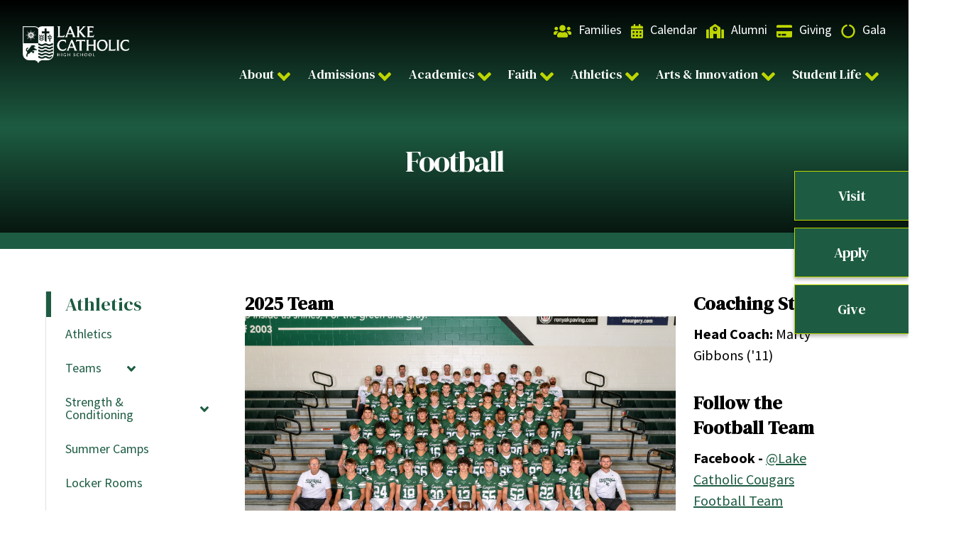

--- FILE ---
content_type: text/html;charset=UTF-8
request_url: https://www.lakecatholic.org/athletics/football.cfm
body_size: 74260
content:
<!DOCTYPE html>
<html lang="en">
<head>
<meta charset="utf-8">
<meta name="viewport" content="width=device-width,user-scalable=no,initial-scale=1.0,minimum-scale=1.0,maximum-scale=1.0">
<meta name="robots" content="index,follow" />
<meta http-equiv="cache-control" content="max-age=172800" />

<title>Football - Lake Catholic High School</title>

<link rel="shortcut icon" href="/favicon.ico" />

<link href="https://www.lakecatholic.org/pro/responsive/css/global.css?v=20241007065900" rel="stylesheet" type="text/css" />  



<link href="https://www.lakecatholic.org/css.css?v=8_10142025101016" rel="stylesheet" type="text/css" />


	<link href="https://www.lakecatholic.org/implementation_colors.css?v=8_10142025101016" rel="stylesheet" type="text/css"  />


<link href="https://www.lakecatholic.org/css_menu.css?v=8_10142025101016" rel="stylesheet" type="text/css" />




<link rel="stylesheet" href="//maxcdn.bootstrapcdn.com/font-awesome/4.3.0/css/font-awesome.min.css">
<link rel="stylesheet" href="https://www.lakecatholic.org/pro/responsive/css/dis-font/styles.css?v=8_10142025101016" />



<script type="text/javascript" src="//ajax.googleapis.com/ajax/libs/jquery/3.6.3/jquery.min.js" integrity="sha384-Ft/vb48LwsAEtgltj7o+6vtS2esTU9PCpDqcXs4OCVQFZu5BqprHtUCZ4kjK+bpE" crossorigin="anonymous"></script>



	<script src="https://www.lakecatholic.org/pro/responsive/js/dis_expand_collapse.js?d=20211213"></script>
    
	<script src="https://www.lakecatholic.org/pro/responsive/js/links-drop-down.js"></script>
    
    <!-- Google Tag Manager -->
    <script>(function(w,d,s,l,i){w[l]=w[l]||[];w[l].push({'gtm.start':
    new Date().getTime(),event:'gtm.js'});var f=d.getElementsByTagName(s)[0],
    j=d.createElement(s),dl=l!='dataLayer'?'&l='+l:'';j.async=true;j.src=
    'https://www.googletagmanager.com/gtm.js?id='+i+dl;f.parentNode.insertBefore(j,f);
    })(window,document,'script','dataLayer','GTM-K8B598H');</script>
    <!-- End Google Tag Manager -->

</head><body>
<script>
	
	 $( document ).ready(function() {
		 $('.middle_column ').prepend("<a id='content-start'></a>")
	 });
</script>
<div id="skip-nav"><a href="#content-start">Skip Navigation</a></div>
<header class="inside_page">
	
	<div class="header_flex">
		
		<div class="logo_container desktop">
			
			
				<a href="https://www.lakecatholic.org" aria-label="Click here to go to home page" class="logo">Lake Catholic High School 
							<img class="logo_img" src="https://www.lakecatholic.org/editoruploads/images/Logos/25%20-%20WHITE%20School%20Seal%20Horizontal.png" alt="Logo for Lake Catholic High School">
						
				</a>
			
		</div> 
		
		<div class="header_right">
			<section class="header_right_top">
				
					<ul class="utility_links">
						
							<li>
								<a href="https://www.lakecatholic.org/families/" target="_blank">
									<span class="utility_icon">
										<svg xmlns="http://www.w3.org/2000/svg" viewBox="0 0 640 512"><!-- Font Awesome Free 5.15.3 by @fontawesome - https://fontawesome.com License - https://fontawesome.com/license/free (Icons: CC BY 4.0, Fonts: SIL OFL 1.1, Code: MIT License) --><path d="M96 224c35.3 0 64-28.7 64-64s-28.7-64-64-64-64 28.7-64 64 28.7 64 64 64zm448 0c35.3 0 64-28.7 64-64s-28.7-64-64-64-64 28.7-64 64 28.7 64 64 64zm32 32h-64c-17.6 0-33.5 7.1-45.1 18.6 40.3 22.1 68.9 62 75.1 109.4h66c17.7 0 32-14.3 32-32v-32c0-35.3-28.7-64-64-64zm-256 0c61.9 0 112-50.1 112-112S381.9 32 320 32 208 82.1 208 144s50.1 112 112 112zm76.8 32h-8.3c-20.8 10-43.9 16-68.5 16s-47.6-6-68.5-16h-8.3C179.6 288 128 339.6 128 403.2V432c0 26.5 21.5 48 48 48h288c26.5 0 48-21.5 48-48v-28.8c0-63.6-51.6-115.2-115.2-115.2zm-223.7-13.4C161.5 263.1 145.6 256 128 256H64c-35.3 0-64 28.7-64 64v32c0 17.7 14.3 32 32 32h65.9c6.3-47.4 34.9-87.3 75.2-109.4z"/></svg> 
									</span>
									Families
								</a>
							</li>
						
							<li>
								<a href="https://www.lakecatholic.org/calendar/">
									<span class="utility_icon">
										<svg xmlns="http://www.w3.org/2000/svg" viewBox="0 0 448 512"><!-- Font Awesome Free 5.15.3 by @fontawesome - https://fontawesome.com License - https://fontawesome.com/license/free (Icons: CC BY 4.0, Fonts: SIL OFL 1.1, Code: MIT License) --><path d="M0 464c0 26.5 21.5 48 48 48h352c26.5 0 48-21.5 48-48V192H0v272zm320-196c0-6.6 5.4-12 12-12h40c6.6 0 12 5.4 12 12v40c0 6.6-5.4 12-12 12h-40c-6.6 0-12-5.4-12-12v-40zm0 128c0-6.6 5.4-12 12-12h40c6.6 0 12 5.4 12 12v40c0 6.6-5.4 12-12 12h-40c-6.6 0-12-5.4-12-12v-40zM192 268c0-6.6 5.4-12 12-12h40c6.6 0 12 5.4 12 12v40c0 6.6-5.4 12-12 12h-40c-6.6 0-12-5.4-12-12v-40zm0 128c0-6.6 5.4-12 12-12h40c6.6 0 12 5.4 12 12v40c0 6.6-5.4 12-12 12h-40c-6.6 0-12-5.4-12-12v-40zM64 268c0-6.6 5.4-12 12-12h40c6.6 0 12 5.4 12 12v40c0 6.6-5.4 12-12 12H76c-6.6 0-12-5.4-12-12v-40zm0 128c0-6.6 5.4-12 12-12h40c6.6 0 12 5.4 12 12v40c0 6.6-5.4 12-12 12H76c-6.6 0-12-5.4-12-12v-40zM400 64h-48V16c0-8.8-7.2-16-16-16h-32c-8.8 0-16 7.2-16 16v48H160V16c0-8.8-7.2-16-16-16h-32c-8.8 0-16 7.2-16 16v48H48C21.5 64 0 85.5 0 112v48h448v-48c0-26.5-21.5-48-48-48z"/></svg> 
									</span>
									Calendar
								</a>
							</li>
						
							<li>
								<a href="https://www.lakecatholic.org/alumni/" target="_blank">
									<span class="utility_icon">
										<svg xmlns="http://www.w3.org/2000/svg" viewBox="0 0 640 512"><!-- Font Awesome Free 5.15.3 by @fontawesome - https://fontawesome.com License - https://fontawesome.com/license/free (Icons: CC BY 4.0, Fonts: SIL OFL 1.1, Code: MIT License) --><path d="M0 224v272c0 8.84 7.16 16 16 16h80V192H32c-17.67 0-32 14.33-32 32zm360-48h-24v-40c0-4.42-3.58-8-8-8h-16c-4.42 0-8 3.58-8 8v64c0 4.42 3.58 8 8 8h48c4.42 0 8-3.58 8-8v-16c0-4.42-3.58-8-8-8zm137.75-63.96l-160-106.67a32.02 32.02 0 0 0-35.5 0l-160 106.67A32.002 32.002 0 0 0 128 138.66V512h128V368c0-8.84 7.16-16 16-16h96c8.84 0 16 7.16 16 16v144h128V138.67c0-10.7-5.35-20.7-14.25-26.63zM320 256c-44.18 0-80-35.82-80-80s35.82-80 80-80 80 35.82 80 80-35.82 80-80 80zm288-64h-64v320h80c8.84 0 16-7.16 16-16V224c0-17.67-14.33-32-32-32z"/></svg> 
									</span>
									Alumni
								</a>
							</li>
						
							<li>
								<a href="https://www.lakecatholic.org/giving/" target="_blank">
									<span class="utility_icon">
										<svg xmlns="http://www.w3.org/2000/svg" viewBox="0 0 576 512"><!-- Font Awesome Free 5.15.3 by @fontawesome - https://fontawesome.com License - https://fontawesome.com/license/free (Icons: CC BY 4.0, Fonts: SIL OFL 1.1, Code: MIT License) --><path d="M0 432c0 26.5 21.5 48 48 48h480c26.5 0 48-21.5 48-48V256H0v176zm192-68c0-6.6 5.4-12 12-12h136c6.6 0 12 5.4 12 12v40c0 6.6-5.4 12-12 12H204c-6.6 0-12-5.4-12-12v-40zm-128 0c0-6.6 5.4-12 12-12h72c6.6 0 12 5.4 12 12v40c0 6.6-5.4 12-12 12H76c-6.6 0-12-5.4-12-12v-40zM576 80v48H0V80c0-26.5 21.5-48 48-48h480c26.5 0 48 21.5 48 48z"/></svg> 
									</span>
									Giving
								</a>
							</li>
						
							<li>
								<a href="https://www.lakecatholic.org/gala.cfm" target="_blank">
									<span class="utility_icon">
										<svg xmlns="http://www.w3.org/2000/svg" viewBox="0 0 512 512"><!-- Font Awesome Free 5.15.3 by @fontawesome - https://fontawesome.com License - https://fontawesome.com/license/free (Icons: CC BY 4.0, Fonts: SIL OFL 1.1, Code: MIT License) --><path d="M288 39.056v16.659c0 10.804 7.281 20.159 17.686 23.066C383.204 100.434 440 171.518 440 256c0 101.689-82.295 184-184 184-101.689 0-184-82.295-184-184 0-84.47 56.786-155.564 134.312-177.219C216.719 75.874 224 66.517 224 55.712V39.064c0-15.709-14.834-27.153-30.046-23.234C86.603 43.482 7.394 141.206 8.003 257.332c.72 137.052 111.477 246.956 248.531 246.667C393.255 503.711 504 392.788 504 256c0-115.633-79.14-212.779-186.211-240.236C302.678 11.889 288 23.456 288 39.056z"/></svg> 
									</span>
									Gala
								</a>
							</li>
						
					</ul>
				
			</section>
			<section class="nav_bar flex">
				<div id="nav_panel">
					<a class="togglemenu mobile" href="javascript:void(0)">Close Menu<span class="togglemenu_close"><svg width="24px" height="24px" viewBox="0 0 24 24" version="1.1" xmlns="http://www.w3.org/2000/svg" xmlns:xlink="http://www.w3.org/1999/xlink" xml:space="preserve" xmlns:serif="http://www.serif.com/" style="fill-rule:evenodd;clip-rule:evenodd;stroke-linejoin:round;stroke-miterlimit:2;">
    <g transform="matrix(0.0681818,0,0,0.0681818,0,-5.45455)">
        <path d="M242.72,256L342.79,155.93C355.07,143.65 355.07,123.74 342.79,111.45L320.55,89.21C308.27,76.93 288.36,76.93 276.07,89.21L176,189.28L75.93,89.21C63.65,76.93 43.74,76.93 31.45,89.21L9.21,111.45C-3.07,123.73 -3.07,143.64 9.21,155.93L109.28,256L9.21,356.07C-3.07,368.35 -3.07,388.26 9.21,400.55L31.45,422.79C43.73,435.07 63.65,435.07 75.93,422.79L176,322.72L276.07,422.79C288.35,435.07 308.27,435.07 320.55,422.79L342.79,400.55C355.07,388.27 355.07,368.36 342.79,356.07L242.72,256Z" style="fill-rule:nonzero;"/>
    </g>
</svg>
</span></a>
					
					
					
	<nav id="mainnav">
		<ul id="topnav" class="nav">
			
				
				<li class="nav-item nav-item2  firstdrop1 drop1_haschildren">
					<div class="flex top_nav_link">
					<a href="/about/"  class="m2 link"><span class="nav_title">About</span></a>
					
						<span class="subnav_toggle_icon"><svg width="28px" height="18px" viewBox="0 0 28 18" version="1.1" xmlns="http://www.w3.org/2000/svg" xmlns:xlink="http://www.w3.org/1999/xlink" xml:space="preserve" xmlns:serif="http://www.serif.com/" style="fill-rule:evenodd;clip-rule:evenodd;stroke-linejoin:round;stroke-miterlimit:2;">
    <g transform="matrix(0.0871249,0,0,0.0871249,0.0687318,-13.3083)">
        <path d="M143,352.3L7,216.3C-2.4,206.9 -2.4,191.7 7,182.4L29.6,159.8C39,150.4 54.2,150.4 63.5,159.8L159.9,256.2L256.3,159.8C265.7,150.4 280.9,150.4 290.2,159.8L312.8,182.4C322.2,191.8 322.2,207 312.8,216.3L176.8,352.3C167.6,361.7 152.4,361.7 143,352.3Z" style="fill-rule:nonzero;"/>
    </g>
</svg>
</span>
						</div> <!-- end top_nav_link -->
						<div class="drop_level2_wrapper">
							<ul>
  <li><a href="https://www.lakecatholic.org/about/" class="drop1 drop1_first drop1_haschildren">Welcome</a>
    <div class="drop_level2_wrapper"><ul>
      <li><a href="https://www.lakecatholic.org/about/our-mission.cfm" class="drop2 drop2_first">Our Mission</a>
      </li>
      <li><a href="https://www.lakecatholic.org/about/our-core-values.cfm" class="drop2">Our Core Values</a>
      </li>
      <li><a href="https://www.lakecatholic.org/about/our-vision.cfm" class="drop2">Our Vision</a>
      </li>
      <li><a href="https://www.lakecatholic.org/about/our-beliefs.cfm" class="drop2 drop2_last">Our Beliefs</a>
      </li>
    </ul></div>
  </li>
  <li><a href="https://www.lakecatholic.org/about/fast-facts.cfm" class="drop1 drop1_first drop1_haschildren">Fast Facts</a>
    <div class="drop_level2_wrapper"><ul>
      <li><a href="https://www.lakecatholic.org/about/campus.cfm" class="drop2 drop2_first">Campus</a>
      </li>
      <li><a href="https://www.lakecatholic.org/about/virtual-tour.cfm" class="drop2">Virtual Tour</a>
      </li>
      <li><a href="https://www.lakecatholic.org/about/where-our-students-come-from.cfm" class="drop2">Where Our Students Come From</a>
      </li>
      <li><a href="https://www.lakecatholic.org/about/where-our-students-go.cfm" class="drop2 drop2_last">Where Our Students Go</a>
      </li>
    </ul></div>
  </li>
  <li><a href="https://www.lakecatholic.org/about/our-history.cfm" class="drop1 drop1_first drop1_haschildren">Our History</a>
    <div class="drop_level2_wrapper"><ul>
      <li><a href="https://www.lakecatholic.org/about/our-school-seal.cfm" class="drop2 drop2_first drop2_last">Our School Seal</a>
      </li>
    </ul></div>
  </li>
  <li><a href="https://www.lakecatholic.org/about/hall-of-excellence.cfm" class="drop1 drop1_first">Hall of Excellence</a>
  </li>
  <li><a href="https://www.lakecatholic.org/about/our-patronsaint.cfm" class="drop1 drop1_first">Our Patron Saint</a>
  </li>
  <li><a href="https://www.lakecatholic.org/about/our-mascot-colors.cfm" class="drop1 drop1_first">Our Mascot and Colors</a>
  </li>
  <li><a href="https://www.lakecatholic.org/about/alma-mater.cfm" class="drop1 drop1_first">Alma Mater</a>
  </li>
  <li><a href="https://www.lakecatholic.org/about/communications.cfm" class="drop1 drop1_first drop1_haschildren">Communications</a>
    <div class="drop_level2_wrapper"><ul>
      <li><a href="https://www.lakecatholic.org/about/strategic-plan.cfm" class="drop2 drop2_first">Strategic Plan</a>
      </li>
      <li><a href="https://www.lakecatholic.org/about/striving-forward.cfm" class="drop2">Striving Forward</a>
      </li>
      <li><a href="https://www.lakecatholic.org/blog/" target="_blank" class="drop2">What's Happening in Cougar Country</a>
      </li>
      <li><a href="https://www.lakecatholic.org/about/the-paw.cfm" class="drop2">The Paw</a>
      </li>
      <li><a href="https://bookcase.yearbookscanning.com/bookcase/fmaep" target="_blank" class="drop2 drop2_last">Yearbooks</a>
      </li>
    </ul></div>
  </li>
  <li><a href="https://www.lakecatholic.org/about/spirit-store.cfm" class="drop1 drop1_first">Spirit Store</a>
  </li>
  <li><a href="https://www.lakecatholic.org/about/faculty-and-staff.cfm" class="drop1 drop1_first">Faculty and Staff</a>
  </li>
  <li><a href="https://www.lakecatholic.org/about/advisory-board.cfm" class="drop1 drop1_first">Advisory Board</a>
  </li>
  <li><a href="https://www.lakecatholic.org/about/employment.cfm" class="drop1 drop1_first">Employment</a>
  </li>
  <li><a href="https://www.lakecatholic.org/about/contact-us.cfm" class="drop1 drop1_last">Contact Us</a>
  </li>
</ul>


						</div>
					
				</li>
				
				
				<li class="nav-item nav-item3 drop1 drop1_haschildren">
					<div class="flex top_nav_link">
					<a href="/admissions/"  class="m3 link"><span class="nav_title">Admissions</span></a>
					
						<span class="subnav_toggle_icon"><svg width="28px" height="18px" viewBox="0 0 28 18" version="1.1" xmlns="http://www.w3.org/2000/svg" xmlns:xlink="http://www.w3.org/1999/xlink" xml:space="preserve" xmlns:serif="http://www.serif.com/" style="fill-rule:evenodd;clip-rule:evenodd;stroke-linejoin:round;stroke-miterlimit:2;">
    <g transform="matrix(0.0871249,0,0,0.0871249,0.0687318,-13.3083)">
        <path d="M143,352.3L7,216.3C-2.4,206.9 -2.4,191.7 7,182.4L29.6,159.8C39,150.4 54.2,150.4 63.5,159.8L159.9,256.2L256.3,159.8C265.7,150.4 280.9,150.4 290.2,159.8L312.8,182.4C322.2,191.8 322.2,207 312.8,216.3L176.8,352.3C167.6,361.7 152.4,361.7 143,352.3Z" style="fill-rule:nonzero;"/>
    </g>
</svg>
</span>
						</div> <!-- end top_nav_link -->
						<div class="drop_level2_wrapper">
							<ul>
  <li><a href="https://www.lakecatholic.org/admissions/" class="drop1 drop1_first">Schedule a Visit</a>
  </li>
  <li><a href="https://www.lakecatholic.org/admissions/events.cfm" class="drop1 drop1_first drop1_haschildren">Events</a>
    <div class="drop_level2_wrapper"><ul>
      <li><a href="https://www.lakecatholic.org/admissions/open-house.cfm" class="drop2 drop2_first">Open House</a>
      </li>
      <li><a href="https://www.lakecatholic.org/admissions/admissions-test.cfm" class="drop2 drop2_last">Admissions Test</a>
      </li>
    </ul></div>
  </li>
  <li><a href="https://www.lakecatholic.org/admissions/apply.cfm" class="drop1 drop1_first">Apply</a>
  </li>
  <li><a href="https://www.lakecatholic.org/admissions/transfer-students.cfm" class="drop1 drop1_first">Transfer Students</a>
  </li>
  <li><a href="https://www.lakecatholic.org/admissions/cougar-cubs-club.cfm" class="drop1 drop1_first">Cougar Cubs Club</a>
  </li>
  <li><a href="https://www.lakecatholic.org/admissions/admissions-timeline.cfm" class="drop1 drop1_first">Admissions Timeline</a>
  </li>
  <li><a href="https://www.lakecatholic.org/admissions/tuition.cfm" class="drop1 drop1_first drop1_haschildren">Tuition</a>
    <div class="drop_level2_wrapper"><ul>
      <li><a href="https://www.lakecatholic.org/admissions/financial-aid.cfm" class="drop2 drop2_first">Financial Aid</a>
      </li>
      <li><a href="https://www.lakecatholic.org/admissions/scholarships.cfm" class="drop2">Scholarships</a>
      </li>
      <li><a href="https://www.lakecatholic.org/admissions/edchoice-scholarship.cfm" class="drop2">EdChoice Scholarship</a>
      </li>
      <li><a href="https://www.lakecatholic.org/admissions/cleveland-scholarship.cfm" class="drop2">Cleveland Scholarship</a>
      </li>
      <li><a href="https://www.lakecatholic.org/admissions/participation-and-other-fees.cfm" class="drop2 drop2_last">Participation and Other Fees</a>
      </li>
    </ul></div>
  </li>
  <li><a href="https://www.lakecatholic.org/admissions/more-information.cfm" class="drop1 drop1_first drop1_haschildren">More Information</a>
    <div class="drop_level2_wrapper"><ul>
      <li><a href="https://www.lakecatholic.org/student-life/dining-services.cfm" target="_blank" class="drop2 drop2_first">Dining Services</a>
      </li>
      <li><a href="https://www.lakecatholic.org/student-life/dress-code.cfm" target="_blank" class="drop2">Dress Code</a>
      </li>
      <li><a href="https://www.lakecatholic.org/student-life/transportation.cfm" target="_blank" class="drop2 drop2_last">Transportation</a>
      </li>
    </ul></div>
  </li>
  <li><a href="https://www.lakecatholic.org/admissions/contact-admissions.cfm" class="drop1 drop1_last">Contact Admissions</a>
  </li>
</ul>


						</div>
					
				</li>
				
				
				<li class="nav-item nav-item4 drop1 drop1_haschildren">
					<div class="flex top_nav_link">
					<a href="/academics/"  class="m4 link"><span class="nav_title">Academics</span></a>
					
						<span class="subnav_toggle_icon"><svg width="28px" height="18px" viewBox="0 0 28 18" version="1.1" xmlns="http://www.w3.org/2000/svg" xmlns:xlink="http://www.w3.org/1999/xlink" xml:space="preserve" xmlns:serif="http://www.serif.com/" style="fill-rule:evenodd;clip-rule:evenodd;stroke-linejoin:round;stroke-miterlimit:2;">
    <g transform="matrix(0.0871249,0,0,0.0871249,0.0687318,-13.3083)">
        <path d="M143,352.3L7,216.3C-2.4,206.9 -2.4,191.7 7,182.4L29.6,159.8C39,150.4 54.2,150.4 63.5,159.8L159.9,256.2L256.3,159.8C265.7,150.4 280.9,150.4 290.2,159.8L312.8,182.4C322.2,191.8 322.2,207 312.8,216.3L176.8,352.3C167.6,361.7 152.4,361.7 143,352.3Z" style="fill-rule:nonzero;"/>
    </g>
</svg>
</span>
						</div> <!-- end top_nav_link -->
						<div class="drop_level2_wrapper">
							<ul>
  <li><a href="https://www.lakecatholic.org/academics/" class="drop1 drop1_first">Academics</a>
  </li>
  <li><a href="https://www.lakecatholic.org/academics/curriculum.cfm" class="drop1 drop1_first drop1_haschildren">Curriculum</a>
    <div class="drop_level2_wrapper"><ul>
      <li><a href="https://www.lakecatholic.org/academics/english.cfm" class="drop2 drop2_first">English</a>
      </li>
      <li><a href="https://www.lakecatholic.org/academics/finance-cardinal-credit-union.cfm" class="drop2">Finance / Cardinal Credit Union</a>
      </li>
      <li><a href="https://www.lakecatholic.org/academics/health-physical-education.cfm" class="drop2">Health & Physical Education</a>
      </li>
      <li><a href="https://www.lakecatholic.org/academics/mathematics.cfm" class="drop2">Mathematics</a>
      </li>
      <li><a href="https://www.lakecatholic.org/academics/performing-arts.cfm" class="drop2">Performing Arts</a>
      </li>
      <li><a href="https://www.lakecatholic.org/academics/science.cfm" class="drop2">Science</a>
      </li>
      <li><a href="https://www.lakecatholic.org/academics/social-studies.cfm" class="drop2">Social Studies</a>
      </li>
      <li><a href="https://www.lakecatholic.org/academics/theology.cfm" class="drop2">Theology</a>
      </li>
      <li><a href="https://www.lakecatholic.org/academics/visual-arts.cfm" class="drop2">Visual Arts</a>
      </li>
      <li><a href="https://www.lakecatholic.org/academics/world-languages.cfm" class="drop2 drop2_last">World Languages</a>
      </li>
    </ul></div>
  </li>
  <li><a href="https://www.lakecatholic.org/academics/summer-reading.cfm" class="drop1 drop1_first">Summer Reading</a>
  </li>
  <li><a href="https://www.lakecatholic.org/academics/advanced-placement-courses.cfm" class="drop1 drop1_first">Advanced Placement Courses</a>
  </li>
  <li><a href="https://www.lakecatholic.org/academics/college-credit-plus.cfm" class="drop1 drop1_first">College Credit Plus</a>
  </li>
  <li><a href="https://www.lakecatholic.org/academics/graduation-requirements.cfm" class="drop1 drop1_first">Graduation Requirements</a>
  </li>
  <li><a href="https://www.lakecatholic.org/academics/counseling-services.cfm" class="drop1 drop1_first">Counseling Services</a>
  </li>
  <li><a href="https://www.lakecatholic.org/academics/intervention.cfm" class="drop1 drop1_first">Intervention</a>
  </li>
  <li><a href="https://www.lakecatholic.org/academics/college-advisement.cfm" class="drop1 drop1_first drop1_haschildren">College Advisement</a>
    <div class="drop_level2_wrapper"><ul>
      <li><a href="https://www.lakecatholic.org/academics/naviance.cfm" class="drop2 drop2_first">Naviance</a>
      </li>
      <li><a href="https://www.lakecatholic.org/academics/timeline-for-all-grade-levels.cfm" class="drop2">Timeline for All Grade Levels</a>
      </li>
      <li><a href="https://www.lakecatholic.org/academics/college-binder.cfm" class="drop2">College Binder</a>
      </li>
      <li><a href="https://www.lakecatholic.org/academics/testing.cfm" class="drop2">Testing</a>
      </li>
      <li><a href="https://www.lakecatholic.org/academics/additional-resources.cfm" class="drop2 drop2_last">Additional Resources</a>
      </li>
    </ul></div>
  </li>
  <li><a href="https://www.lakecatholic.org/academics/career-days.cfm" class="drop1 drop1_last">Career Days</a>
  </li>
</ul>


						</div>
					
				</li>
				
				
				<li class="nav-item nav-item5 drop1 drop1_haschildren">
					<div class="flex top_nav_link">
					<a href="/faith/"  class="m5 link"><span class="nav_title">Faith</span></a>
					
						<span class="subnav_toggle_icon"><svg width="28px" height="18px" viewBox="0 0 28 18" version="1.1" xmlns="http://www.w3.org/2000/svg" xmlns:xlink="http://www.w3.org/1999/xlink" xml:space="preserve" xmlns:serif="http://www.serif.com/" style="fill-rule:evenodd;clip-rule:evenodd;stroke-linejoin:round;stroke-miterlimit:2;">
    <g transform="matrix(0.0871249,0,0,0.0871249,0.0687318,-13.3083)">
        <path d="M143,352.3L7,216.3C-2.4,206.9 -2.4,191.7 7,182.4L29.6,159.8C39,150.4 54.2,150.4 63.5,159.8L159.9,256.2L256.3,159.8C265.7,150.4 280.9,150.4 290.2,159.8L312.8,182.4C322.2,191.8 322.2,207 312.8,216.3L176.8,352.3C167.6,361.7 152.4,361.7 143,352.3Z" style="fill-rule:nonzero;"/>
    </g>
</svg>
</span>
						</div> <!-- end top_nav_link -->
						<div class="drop_level2_wrapper">
							<ul>
  <li><a href="https://www.lakecatholic.org/faith/" class="drop1 drop1_first">Campus Ministry</a>
  </li>
  <li><a href="https://www.lakecatholic.org/faith/our-chapel.cfm" class="drop1 drop1_first">Our Chapel</a>
  </li>
  <li><a href="https://www.lakecatholic.org/faith/st-thomas-aquinas.cfm" class="drop1 drop1_first">St. Thomas Aquinas</a>
  </li>
  <li><a href="https://www.lakecatholic.org/faith/class-retreats.cfm" class="drop1 drop1_first">Class Retreats</a>
  </li>
  <li><a href="https://www.lakecatholic.org/faith/service.cfm" class="drop1 drop1_first drop1_haschildren">Service</a>
    <div class="drop_level2_wrapper"><ul>
      <li><a href="https://www.lakecatholic.org/faith/nicodemus-pallbearer-ministry.cfm" class="drop2 drop2_first">Nicodemus Pallbearer Ministry</a>
      </li>
      <li><a href="https://www.lakecatholic.org/faith/service-graduation-requirements.cfm" class="drop2 drop2_last">Service Graduation Requirements</a>
        <div class="drop_level3_wrapper_mobile"><ul class="level3">
          <li><a href="https://www.lakecatholic.org/faith/mobileserve-app.cfm" class="drop3 drop3_first drop3_last">MobileServe App</a></li>
        </ul></div>
      </li>
    </ul></div>
  </li>
  <li><a href="https://www.lakecatholic.org/faith/prayer.cfm" class="drop1 drop1_first">Prayer</a>
  </li>
  <li><a href="https://www.lakecatholic.org/faith/prayer-request.cfm" class="drop1 drop1_first">Prayer Request</a>
  </li>
  <li><a href="https://www.lakecatholic.org/faith/social-justice.cfm" class="drop1 drop1_first">Social Justice</a>
  </li>
  <li><a href="https://www.lakecatholic.org/faith/contact-campus-ministry.cfm" class="drop1 drop1_last">Contact Campus Ministry</a>
  </li>
</ul>


						</div>
					
				</li>
				
				
				<li class="nav-item nav-item6  active drop1 drop1_haschildren">
					<div class="flex top_nav_link">
					<a href="/athletics/"  class="m6 link"><span class="nav_title">Athletics</span></a>
					
						<span class="subnav_toggle_icon"><svg width="28px" height="18px" viewBox="0 0 28 18" version="1.1" xmlns="http://www.w3.org/2000/svg" xmlns:xlink="http://www.w3.org/1999/xlink" xml:space="preserve" xmlns:serif="http://www.serif.com/" style="fill-rule:evenodd;clip-rule:evenodd;stroke-linejoin:round;stroke-miterlimit:2;">
    <g transform="matrix(0.0871249,0,0,0.0871249,0.0687318,-13.3083)">
        <path d="M143,352.3L7,216.3C-2.4,206.9 -2.4,191.7 7,182.4L29.6,159.8C39,150.4 54.2,150.4 63.5,159.8L159.9,256.2L256.3,159.8C265.7,150.4 280.9,150.4 290.2,159.8L312.8,182.4C322.2,191.8 322.2,207 312.8,216.3L176.8,352.3C167.6,361.7 152.4,361.7 143,352.3Z" style="fill-rule:nonzero;"/>
    </g>
</svg>
</span>
						</div> <!-- end top_nav_link -->
						<div class="drop_level2_wrapper">
							<ul>
  <li><a href="https://www.lakecatholic.org/athletics/" class="drop1 drop1_first">Athletics</a>
  </li>
  <li><a href="https://www.lakecatholic.org/athletics/teams.cfm" class="drop1 drop1_first drop1_haschildren">Teams</a>
    <div class="drop_level2_wrapper"><ul>
      <li><a href="https://www.lakecatholic.org/athletics/cheerleading.cfm" class="drop2 drop2_first">Cheerleading</a>
      </li>
      <li><a href="https://www.lakecatholic.org/athletics/cross-country.cfm" class="drop2">Cross Country</a>
      </li>
      <li><a href="https://www.lakecatholic.org/athletics/football.cfm" class="drop2">Football</a>
        <div class="drop_level3_wrapper_mobile"><ul class="level3">
          <li><a href="https://www.lakecatholic.org/athletics/game-day-notes.cfm" class="drop3 drop3_first">Game Day Notes</a></li>
          <li><a href="https://www.lakecatholic.org/athletics/football-history.cfm" class="drop3 drop3_last">Football History</a></li>
        </ul></div>
      </li>
      <li><a href="https://www.lakecatholic.org/athletics/golf-boys.cfm" class="drop2">Golf-Boys</a>
      </li>
      <li><a href="https://www.lakecatholic.org/athletics/golf-girls.cfm" class="drop2">Golf-Girls</a>
      </li>
      <li><a href="https://www.lakecatholic.org/athletics/soccer-boys.cfm" class="drop2">Soccer-Boys</a>
      </li>
      <li><a href="https://www.lakecatholic.org/athletics/soccer-girls.cfm" class="drop2">Soccer-Girls</a>
      </li>
      <li><a href="https://www.lakecatholic.org/athletics/tennis-girls.cfm" class="drop2">Tennis-Girls</a>
      </li>
      <li><a href="https://www.lakecatholic.org/athletics/volleyball.cfm" class="drop2">Volleyball</a>
      </li>
      <li><a href="https://www.lakecatholic.org/athletics/basketball-boys.cfm" class="drop2">Basketball-Boys</a>
      </li>
      <li><a href="https://www.lakecatholic.org/athletics/basketball-girls.cfm" class="drop2">Basketball-Girls</a>
      </li>
      <li><a href="https://www.lakecatholic.org/athletics/bowling.cfm" class="drop2">Bowling</a>
      </li>
      <li><a href="https://www.lakecatholic.org/athletics/swimming-diving.cfm" class="drop2">Swimming & Diving</a>
      </li>
      <li><a href="https://www.lakecatholic.org/athletics/wrestling.cfm" class="drop2">Wrestling</a>
      </li>
      <li><a href="https://www.lakecatholic.org/athletics/wrestling-girls.cfm" class="drop2">Wrestling - Girls</a>
      </li>
      <li><a href="https://www.lakecatholic.org/athletics/baseball.cfm" class="drop2">Baseball</a>
      </li>
      <li><a href="https://www.lakecatholic.org/athletics/flag-football-girls.cfm" class="drop2">Flag Football - Girls</a>
      </li>
      <li><a href="https://www.lakecatholic.org/athletics/lacrosse-girls.cfm" class="drop2">Lacrosse-Girls</a>
      </li>
      <li><a href="https://www.lakecatholic.org/athletics/softball.cfm" class="drop2">Softball</a>
      </li>
      <li><a href="https://www.lakecatholic.org/athletics/tennis-boys.cfm" class="drop2">Tennis-Boys</a>
      </li>
      <li><a href="https://www.lakecatholic.org/athletics/track-field.cfm" class="drop2 drop2_last">Track & Field</a>
      </li>
    </ul></div>
  </li>
  <li><a href="https://www.lakecatholic.org/athletics/strength-conditioning.cfm" class="drop1 drop1_first drop1_haschildren">Strength & Conditioning</a>
    <div class="drop_level2_wrapper"><ul>
      <li><a href="https://www.lakecatholic.org/athletics/junior-high-camps.cfm" class="drop2 drop2_first drop2_last">Junior High Camps</a>
      </li>
    </ul></div>
  </li>
  <li><a href="https://www.lakecatholic.org/summer-camps/" target="_blank" class="drop1 drop1_first">Summer Camps</a>
  </li>
  <li><a href="https://www.lakecatholic.org/athletics/locker-rooms.cfm" class="drop1 drop1_first">Locker Rooms</a>
  </li>
  <li><a href="https://www.lakecatholic.org/athletics/tickets.cfm" class="drop1 drop1_first">Tickets</a>
  </li>
  <li><a href="https://www.lakecatholic.org/athletics/booster-clubs.cfm" class="drop1 drop1_first">Booster Clubs</a>
  </li>
  <li><a href="https://www.lakecatholic.org/athletics/hall-of-fame.cfm" class="drop1 drop1_first">Hall of Fame</a>
  </li>
  <li><a href="https://www.lakecatholic.org/giving/cougar-community-partnership-program.cfm" target="_blank" class="drop1 drop1_first">Cougar Community Partnership Program</a>
  </li>
  <li><a href="https://www.lakecatholic.org/athletics/athletic-forms.cfm" class="drop1 drop1_first">Athletic Forms</a>
  </li>
  <li><a href="https://www.lakecatholic.org/athletics/fight-song.cfm" class="drop1 drop1_first">Fight Song</a>
  </li>
  <li><a href="https://www.lakecatholic.org/athletics/cleveland-clinic-sports-medicine.cfm" class="drop1 drop1_last">Cleveland Clinic Sports Medicine</a>
  </li>
</ul>


						</div>
					
				</li>
				
				
				<li class="nav-item nav-item7 drop1 drop1_haschildren">
					<div class="flex top_nav_link">
					<a href="/arts-innovation/"  class="m7 link"><span class="nav_title">Arts & Innovation</span></a>
					
						<span class="subnav_toggle_icon"><svg width="28px" height="18px" viewBox="0 0 28 18" version="1.1" xmlns="http://www.w3.org/2000/svg" xmlns:xlink="http://www.w3.org/1999/xlink" xml:space="preserve" xmlns:serif="http://www.serif.com/" style="fill-rule:evenodd;clip-rule:evenodd;stroke-linejoin:round;stroke-miterlimit:2;">
    <g transform="matrix(0.0871249,0,0,0.0871249,0.0687318,-13.3083)">
        <path d="M143,352.3L7,216.3C-2.4,206.9 -2.4,191.7 7,182.4L29.6,159.8C39,150.4 54.2,150.4 63.5,159.8L159.9,256.2L256.3,159.8C265.7,150.4 280.9,150.4 290.2,159.8L312.8,182.4C322.2,191.8 322.2,207 312.8,216.3L176.8,352.3C167.6,361.7 152.4,361.7 143,352.3Z" style="fill-rule:nonzero;"/>
    </g>
</svg>
</span>
						</div> <!-- end top_nav_link -->
						<div class="drop_level2_wrapper">
							<ul>
  <li><a href="https://www.lakecatholic.org/arts-innovation/" class="drop1 drop1_first">Overview</a>
  </li>
  <li><a href="https://www.lakecatholic.org/arts-innovation/performing-arts.cfm" class="drop1 drop1_first drop1_haschildren">Performing Arts</a>
    <div class="drop_level2_wrapper"><ul>
      <li><a href="https://www.lakecatholic.org/arts-innovation/donate-to-performing-arts.cfm" class="drop2 drop2_first">Donate to Performing Arts</a>
      </li>
      <li><a href="https://www.lakecatholic.org/arts-innovation/choirs.cfm" class="drop2">Choirs</a>
      </li>
      <li><a href="https://www.lakecatholic.org/arts-innovation/bands.cfm" class="drop2">Bands</a>
      </li>
      <li><a href="https://www.lakecatholic.org/arts-innovation/theatre.cfm" class="drop2">Theatre</a>
      </li>
      <li><a href="https://www.lakecatholic.org/arts-innovation/dance-team.cfm" class="drop2">Dance Team</a>
      </li>
      <li><a href="https://www.lakecatholic.org/arts-innovation/boosters.cfm" class="drop2 drop2_last">Boosters</a>
      </li>
    </ul></div>
  </li>
  <li><a href="https://www.lakecatholic.org/arts-innovation/visual-arts.cfm" class="drop1 drop1_last drop1_haschildren">Visual Arts</a>
    <div class="drop_level2_wrapper"><ul>
      <li><a href="https://www.lakecatholic.org/student-life/art-club.cfm" target="_blank" class="drop2 drop2_first">Art Club</a>
      </li>
      <li><a href="https://www.lakecatholic.org/summer-camps/" target="_blank" class="drop2 drop2_last">Summer Camps</a>
      </li>
    </ul></div>
  </li>
</ul>


						</div>
					
				</li>
				
				
				<li class="nav-item nav-item8  lastdrop1 drop1_haschildren">
					<div class="flex top_nav_link">
					<a href="/student-life/"  class="m8 link"><span class="nav_title">Student Life</span></a>
					
						<span class="subnav_toggle_icon"><svg width="28px" height="18px" viewBox="0 0 28 18" version="1.1" xmlns="http://www.w3.org/2000/svg" xmlns:xlink="http://www.w3.org/1999/xlink" xml:space="preserve" xmlns:serif="http://www.serif.com/" style="fill-rule:evenodd;clip-rule:evenodd;stroke-linejoin:round;stroke-miterlimit:2;">
    <g transform="matrix(0.0871249,0,0,0.0871249,0.0687318,-13.3083)">
        <path d="M143,352.3L7,216.3C-2.4,206.9 -2.4,191.7 7,182.4L29.6,159.8C39,150.4 54.2,150.4 63.5,159.8L159.9,256.2L256.3,159.8C265.7,150.4 280.9,150.4 290.2,159.8L312.8,182.4C322.2,191.8 322.2,207 312.8,216.3L176.8,352.3C167.6,361.7 152.4,361.7 143,352.3Z" style="fill-rule:nonzero;"/>
    </g>
</svg>
</span>
						</div> <!-- end top_nav_link -->
						<div class="drop_level2_wrapper">
							<ul>
  <li><a href="https://www.lakecatholic.org/student-life/" class="drop1 drop1_first">Overview</a>
  </li>
  <li><a href="https://www.lakecatholic.org/student-life/traditions.cfm" class="drop1 drop1_first">Traditions</a>
  </li>
  <li><a href="https://www.lakecatholic.org/student-life/clubs.cfm" class="drop1 drop1_first drop1_haschildren">Clubs</a>
    <div class="drop_level2_wrapper"><ul>
      <li><a href="https://www.lakecatholic.org/student-life/art-club.cfm" class="drop2 drop2_first">Art Club</a>
      </li>
      <li><a href="https://www.lakecatholic.org/student-life/bible-study-club.cfm" class="drop2">Bible Study Club</a>
      </li>
      <li><a href="https://www.lakecatholic.org/student-life/blood-drive.cfm" class="drop2">Blood Drive</a>
      </li>
      <li><a href="https://www.lakecatholic.org/student-life/chess-club.cfm" class="drop2">Chess Club</a>
      </li>
      <li><a href="https://www.lakecatholic.org/student-life/cooking-club.cfm" class="drop2">Cooking Club</a>
      </li>
      <li><a href="https://www.lakecatholic.org/student-life/cougar-broadcast-network.cfm" class="drop2">Cougar Broadcast Network</a>
      </li>
      <li><a href="https://www.lakecatholic.org/student-life/cougar-society-ambassadors.cfm" class="drop2">Cougar Society Ambassadors</a>
      </li>
      <li><a href="https://www.lakecatholic.org/student-life/diversity-club.cfm" class="drop2">Diversity Club</a>
      </li>
      <li><a href="https://www.lakecatholic.org/student-life/the-forum.cfm" class="drop2">The Forum</a>
      </li>
      <li><a href="https://www.lakecatholic.org/student-life/mock-trial.cfm" class="drop2">Mock Trial</a>
      </li>
      <li><a href="https://www.lakecatholic.org/student-life/music-ministry.cfm" class="drop2">Music Ministry</a>
      </li>
      <li><a href="https://www.lakecatholic.org/student-life/national-honor-society.cfm" class="drop2">National Honor Society</a>
      </li>
      <li><a href="https://www.lakecatholic.org/student-life/robotics.cfm" class="drop2">Robotics</a>
      </li>
      <li><a href="https://www.lakecatholic.org/student-life/ski-club.cfm" class="drop2">Ski Club</a>
      </li>
      <li><a href="https://www.lakecatholic.org/student-life/spiritual-life.cfm" class="drop2">Spiritual Life</a>
      </li>
      <li><a href="https://www.lakecatholic.org/student-life/student-government.cfm" class="drop2">Student Government</a>
      </li>
      <li><a href="https://www.lakecatholic.org/student-life/sushi-club.cfm" class="drop2">Sushi Club</a>
      </li>
      <li><a href="https://www.lakecatholic.org/student-life/torch.cfm" class="drop2 drop2_last">Torch (Yearbook)</a>
      </li>
    </ul></div>
  </li>
  <li><a href="https://www.lakecatholic.org/student-life/transportation.cfm" class="drop1 drop1_first">Transportation</a>
  </li>
  <li><a href="https://www.lakecatholic.org/student-life/dining-services.cfm" class="drop1 drop1_first">Dining Services</a>
  </li>
  <li><a href="https://www.lakecatholic.org/student-life/dress-code.cfm" class="drop1 drop1_last">Dress Code</a>
  </li>
</ul>


						</div>
					
				</li>
				
		</ul>			
	</nav>
	
		
		<div class="mobile_bottom_row mobile">

			<div class="mobile_utility_container">
				<ul class="mobile_utility_links">
					
						<li>
							<a href="https://www.lakecatholic.org/families/" target="_blank">
								<span class="utility_icon">
									<svg xmlns="http://www.w3.org/2000/svg" viewBox="0 0 640 512"><!-- Font Awesome Free 5.15.3 by @fontawesome - https://fontawesome.com License - https://fontawesome.com/license/free (Icons: CC BY 4.0, Fonts: SIL OFL 1.1, Code: MIT License) --><path d="M96 224c35.3 0 64-28.7 64-64s-28.7-64-64-64-64 28.7-64 64 28.7 64 64 64zm448 0c35.3 0 64-28.7 64-64s-28.7-64-64-64-64 28.7-64 64 28.7 64 64 64zm32 32h-64c-17.6 0-33.5 7.1-45.1 18.6 40.3 22.1 68.9 62 75.1 109.4h66c17.7 0 32-14.3 32-32v-32c0-35.3-28.7-64-64-64zm-256 0c61.9 0 112-50.1 112-112S381.9 32 320 32 208 82.1 208 144s50.1 112 112 112zm76.8 32h-8.3c-20.8 10-43.9 16-68.5 16s-47.6-6-68.5-16h-8.3C179.6 288 128 339.6 128 403.2V432c0 26.5 21.5 48 48 48h288c26.5 0 48-21.5 48-48v-28.8c0-63.6-51.6-115.2-115.2-115.2zm-223.7-13.4C161.5 263.1 145.6 256 128 256H64c-35.3 0-64 28.7-64 64v32c0 17.7 14.3 32 32 32h65.9c6.3-47.4 34.9-87.3 75.2-109.4z"/></svg> 
								</span>
								Families
							</a>
						</li>
					
						<li>
							<a href="https://www.lakecatholic.org/calendar/">
								<span class="utility_icon">
									<svg xmlns="http://www.w3.org/2000/svg" viewBox="0 0 448 512"><!-- Font Awesome Free 5.15.3 by @fontawesome - https://fontawesome.com License - https://fontawesome.com/license/free (Icons: CC BY 4.0, Fonts: SIL OFL 1.1, Code: MIT License) --><path d="M0 464c0 26.5 21.5 48 48 48h352c26.5 0 48-21.5 48-48V192H0v272zm320-196c0-6.6 5.4-12 12-12h40c6.6 0 12 5.4 12 12v40c0 6.6-5.4 12-12 12h-40c-6.6 0-12-5.4-12-12v-40zm0 128c0-6.6 5.4-12 12-12h40c6.6 0 12 5.4 12 12v40c0 6.6-5.4 12-12 12h-40c-6.6 0-12-5.4-12-12v-40zM192 268c0-6.6 5.4-12 12-12h40c6.6 0 12 5.4 12 12v40c0 6.6-5.4 12-12 12h-40c-6.6 0-12-5.4-12-12v-40zm0 128c0-6.6 5.4-12 12-12h40c6.6 0 12 5.4 12 12v40c0 6.6-5.4 12-12 12h-40c-6.6 0-12-5.4-12-12v-40zM64 268c0-6.6 5.4-12 12-12h40c6.6 0 12 5.4 12 12v40c0 6.6-5.4 12-12 12H76c-6.6 0-12-5.4-12-12v-40zm0 128c0-6.6 5.4-12 12-12h40c6.6 0 12 5.4 12 12v40c0 6.6-5.4 12-12 12H76c-6.6 0-12-5.4-12-12v-40zM400 64h-48V16c0-8.8-7.2-16-16-16h-32c-8.8 0-16 7.2-16 16v48H160V16c0-8.8-7.2-16-16-16h-32c-8.8 0-16 7.2-16 16v48H48C21.5 64 0 85.5 0 112v48h448v-48c0-26.5-21.5-48-48-48z"/></svg> 
								</span>
								Calendar
							</a>
						</li>
					
						<li>
							<a href="https://www.lakecatholic.org/alumni/" target="_blank">
								<span class="utility_icon">
									<svg xmlns="http://www.w3.org/2000/svg" viewBox="0 0 640 512"><!-- Font Awesome Free 5.15.3 by @fontawesome - https://fontawesome.com License - https://fontawesome.com/license/free (Icons: CC BY 4.0, Fonts: SIL OFL 1.1, Code: MIT License) --><path d="M0 224v272c0 8.84 7.16 16 16 16h80V192H32c-17.67 0-32 14.33-32 32zm360-48h-24v-40c0-4.42-3.58-8-8-8h-16c-4.42 0-8 3.58-8 8v64c0 4.42 3.58 8 8 8h48c4.42 0 8-3.58 8-8v-16c0-4.42-3.58-8-8-8zm137.75-63.96l-160-106.67a32.02 32.02 0 0 0-35.5 0l-160 106.67A32.002 32.002 0 0 0 128 138.66V512h128V368c0-8.84 7.16-16 16-16h96c8.84 0 16 7.16 16 16v144h128V138.67c0-10.7-5.35-20.7-14.25-26.63zM320 256c-44.18 0-80-35.82-80-80s35.82-80 80-80 80 35.82 80 80-35.82 80-80 80zm288-64h-64v320h80c8.84 0 16-7.16 16-16V224c0-17.67-14.33-32-32-32z"/></svg> 
								</span>
								Alumni
							</a>
						</li>
					
						<li>
							<a href="https://www.lakecatholic.org/giving/" target="_blank">
								<span class="utility_icon">
									<svg xmlns="http://www.w3.org/2000/svg" viewBox="0 0 576 512"><!-- Font Awesome Free 5.15.3 by @fontawesome - https://fontawesome.com License - https://fontawesome.com/license/free (Icons: CC BY 4.0, Fonts: SIL OFL 1.1, Code: MIT License) --><path d="M0 432c0 26.5 21.5 48 48 48h480c26.5 0 48-21.5 48-48V256H0v176zm192-68c0-6.6 5.4-12 12-12h136c6.6 0 12 5.4 12 12v40c0 6.6-5.4 12-12 12H204c-6.6 0-12-5.4-12-12v-40zm-128 0c0-6.6 5.4-12 12-12h72c6.6 0 12 5.4 12 12v40c0 6.6-5.4 12-12 12H76c-6.6 0-12-5.4-12-12v-40zM576 80v48H0V80c0-26.5 21.5-48 48-48h480c26.5 0 48 21.5 48 48z"/></svg> 
								</span>
								Giving
							</a>
						</li>
					
						<li>
							<a href="https://www.lakecatholic.org/gala.cfm" target="_blank">
								<span class="utility_icon">
									<svg xmlns="http://www.w3.org/2000/svg" viewBox="0 0 512 512"><!-- Font Awesome Free 5.15.3 by @fontawesome - https://fontawesome.com License - https://fontawesome.com/license/free (Icons: CC BY 4.0, Fonts: SIL OFL 1.1, Code: MIT License) --><path d="M288 39.056v16.659c0 10.804 7.281 20.159 17.686 23.066C383.204 100.434 440 171.518 440 256c0 101.689-82.295 184-184 184-101.689 0-184-82.295-184-184 0-84.47 56.786-155.564 134.312-177.219C216.719 75.874 224 66.517 224 55.712V39.064c0-15.709-14.834-27.153-30.046-23.234C86.603 43.482 7.394 141.206 8.003 257.332c.72 137.052 111.477 246.956 248.531 246.667C393.255 503.711 504 392.788 504 256c0-115.633-79.14-212.779-186.211-240.236C302.678 11.889 288 23.456 288 39.056z"/></svg> 
								</span>
								Gala
							</a>
						</li>
					
				</ul>
			</div>
			
		</div>		
	
				</div> 
				
				<a class="togglemenu mobile" href="javascript:void(0)">Open Menu<span class="togglemenu_bars"><svg width="28px" height="24px" viewBox="0 0 28 24" version="1.1" xmlns="http://www.w3.org/2000/svg" xmlns:xlink="http://www.w3.org/1999/xlink" xml:space="preserve" xmlns:serif="http://www.serif.com/" style="fill-rule:evenodd;clip-rule:evenodd;stroke-linejoin:round;stroke-miterlimit:2;">
    <g transform="matrix(0.0612245,0,0,0.0612245,0.285714,-3.67347)">
        <path d="M16,132L432,132C440.837,132 448,124.837 448,116L448,76C448,67.163 440.837,60 432,60L16,60C7.163,60 0,67.163 0,76L0,116C0,124.837 7.163,132 16,132ZM16,292L432,292C440.837,292 448,284.837 448,276L448,236C448,227.163 440.837,220 432,220L16,220C7.163,220 0,227.163 0,236L0,276C0,284.837 7.163,292 16,292ZM16,452L432,452C440.837,452 448,444.837 448,436L448,396C448,387.163 440.837,380 432,380L16,380C7.163,380 0,387.163 0,396L0,436C0,444.837 7.163,452 16,452Z" style="fill-rule:nonzero;"/>
    </g>
</svg>
</span></a>
				
				
				<div class="mobile_logo_container mobile">
					
					
						<a href="https://www.lakecatholic.org" aria-label="Click here to go to home page" class="logo">Lake Catholic High School 
									<img class="logo_img" src="https://www.lakecatholic.org/editoruploads/images/Logos/25%20-%20WHITE%20School%20Seal%20Horizontal.png" alt="Logo for Lake Catholic High School">
								
						</a>
					
				</div> 
				
				
				<article class="header_search_container">
					<a class="search_icon" href="javascript:void(0)" title="Click here to search site" aria-label="Click here to search site">Search<span class="open_search"><svg width="24px" height="24px" viewBox="0 0 24 24" version="1.1" xmlns="http://www.w3.org/2000/svg" xmlns:xlink="http://www.w3.org/1999/xlink" xml:space="preserve" xmlns:serif="http://www.serif.com/" style="fill-rule:evenodd;clip-rule:evenodd;stroke-linejoin:round;stroke-miterlimit:2;">
    <g transform="matrix(0.0468784,0,0,0.0468784,0,-0.00204976)">
        <path d="M505,442.7L405.3,343C400.8,338.5 394.7,336 388.3,336L372,336C399.6,300.7 416,256.3 416,208C416,93.1 322.9,0 208,0C93.1,0 0,93.1 0,208C0,322.9 93.1,416 208,416C256.3,416 300.7,399.6 336,372L336,388.3C336,394.7 338.5,400.8 343,405.3L442.7,505C452.1,514.4 467.3,514.4 476.6,505L504.9,476.7C514.3,467.3 514.3,452.1 505,442.7ZM208,336C137.3,336 80,278.8 80,208C80,137.3 137.2,80 208,80C278.7,80 336,137.2 336,208C336,278.7 278.8,336 208,336Z" style="fill-rule:nonzero;"/>
    </g>
</svg>
</span><span class="close_search"><svg width="24px" height="24px" viewBox="0 0 24 24" version="1.1" xmlns="http://www.w3.org/2000/svg" xmlns:xlink="http://www.w3.org/1999/xlink" xml:space="preserve" xmlns:serif="http://www.serif.com/" style="fill-rule:evenodd;clip-rule:evenodd;stroke-linejoin:round;stroke-miterlimit:2;">
    <g transform="matrix(0.0681818,0,0,0.0681818,0,-5.45455)">
        <path d="M242.72,256L342.79,155.93C355.07,143.65 355.07,123.74 342.79,111.45L320.55,89.21C308.27,76.93 288.36,76.93 276.07,89.21L176,189.28L75.93,89.21C63.65,76.93 43.74,76.93 31.45,89.21L9.21,111.45C-3.07,123.73 -3.07,143.64 9.21,155.93L109.28,256L9.21,356.07C-3.07,368.35 -3.07,388.26 9.21,400.55L31.45,422.79C43.73,435.07 63.65,435.07 75.93,422.79L176,322.72L276.07,422.79C288.35,435.07 308.27,435.07 320.55,422.79L342.79,400.55C355.07,388.27 355.07,368.36 342.79,356.07L242.72,256Z" style="fill-rule:nonzero;"/>
    </g>
</svg>
</span></a>
					
					
					<div class="search_form_container">
						<button type="submit" form="cse-search-box">Search<svg width="24px" height="24px" viewBox="0 0 24 24" version="1.1" xmlns="http://www.w3.org/2000/svg" xmlns:xlink="http://www.w3.org/1999/xlink" xml:space="preserve" xmlns:serif="http://www.serif.com/" style="fill-rule:evenodd;clip-rule:evenodd;stroke-linejoin:round;stroke-miterlimit:2;">
    <g transform="matrix(0.0468784,0,0,0.0468784,0,-0.00204976)">
        <path d="M505,442.7L405.3,343C400.8,338.5 394.7,336 388.3,336L372,336C399.6,300.7 416,256.3 416,208C416,93.1 322.9,0 208,0C93.1,0 0,93.1 0,208C0,322.9 93.1,416 208,416C256.3,416 300.7,399.6 336,372L336,388.3C336,394.7 338.5,400.8 343,405.3L442.7,505C452.1,514.4 467.3,514.4 476.6,505L504.9,476.7C514.3,467.3 514.3,452.1 505,442.7ZM208,336C137.3,336 80,278.8 80,208C80,137.3 137.2,80 208,80C278.7,80 336,137.2 336,208C336,278.7 278.8,336 208,336Z" style="fill-rule:nonzero;"/>
    </g>
</svg>
</button>
						<form id="cse-search-box" action="https://www.lakecatholic.org/search.cfm">
							<fieldset>
							<legend>Search</legend>
								<input id="cof" name="cof" type="hidden" value="FORID:11" />
								<input type="hidden" name="ie" value="UTF-8" />
								<input type="hidden" name="sa" id="sa">
								<input type="search" name="q" id="q" class="field" autocomplete="off" placeholder="Search">
							</fieldset>
						</form>
					</div>					
				</article> <!-- end header search container -->
				
			</section>
			
		</div> 
		
	</div> 
	
</header>


<main class="inside_page">
	
	
			<div class="cta_button_container">
				
					<article class="cta_item">
						<a href="https://www.lakecatholic.org/admissions/">Visit</a>
					</article>
				
					<article class="cta_item">
						<a href="https://www.lakecatholic.org/admissions/apply.cfm">Apply</a>
					</article>
				
					<article class="cta_item">
						<a href="https://www.lakecatholic.org/giving/">Give</a>
					</article>
				
			</div> 
		
			
			<section class="banner">
				
				
					<div class="page_title_container"><h1 class="page_title">Football</h1></div>
				
			</section>
			
		
		<section id="main_container" class="three_column">
			<div class="wrapper">
				
				     
					<div class="left_column">
						<section id="sidebar">
							<a class="mobile_menu_toggle" href="javascript:void(0)">Menu<span class="menu_toggle_icon"><svg width="28px" height="18px" viewBox="0 0 28 18" version="1.1" xmlns="http://www.w3.org/2000/svg" xmlns:xlink="http://www.w3.org/1999/xlink" xml:space="preserve" xmlns:serif="http://www.serif.com/" style="fill-rule:evenodd;clip-rule:evenodd;stroke-linejoin:round;stroke-miterlimit:2;">
    <g transform="matrix(0.0871249,0,0,0.0871249,0.0687318,-13.3083)">
        <path d="M143,352.3L7,216.3C-2.4,206.9 -2.4,191.7 7,182.4L29.6,159.8C39,150.4 54.2,150.4 63.5,159.8L159.9,256.2L256.3,159.8C265.7,150.4 280.9,150.4 290.2,159.8L312.8,182.4C322.2,191.8 322.2,207 312.8,216.3L176.8,352.3C167.6,361.7 152.4,361.7 143,352.3Z" style="fill-rule:nonzero;"/>
    </g>
</svg>
</span></a>
							
								<span class="menu_category_heading">Athletics</span>
							
<div id="menu"><ul>
<li class="no_children_1 leftnav_first"><a href="https://www.lakecatholic.org/athletics/" class="ln" id="lnk_8">Athletics</a></li>
<li class="has_children_1 leftnav_first default"><a href="https://www.lakecatholic.org/athletics/teams.cfm" class="ln_default" id="lnk_159">Teams</a>
  <ul>
<li class="no_children_2 leftnav_first2"><a href="https://www.lakecatholic.org/athletics/cheerleading.cfm" class="ln2 ln2_top">Cheerleading</a></li>
<li class="no_children_2 leftnav_first2"><a href="https://www.lakecatholic.org/athletics/cross-country.cfm" class="ln2">Cross Country</a></li>
  <li class="has_children_2 leftnav_first2 default"><a href="https://www.lakecatholic.org/athletics/football.cfm" class="ln2_default">Football</a>
    <ul>
    <li class=" leftnav_first3"><a href="https://www.lakecatholic.org/athletics/game-day-notes.cfm" class="ln3 ln3_top">Game Day Notes</a></li>
    <li class=" leftnav_last3"><a href="https://www.lakecatholic.org/athletics/football-history.cfm" class="ln3 ln3_bottom">Football History</a></li>
    </ul>
  </li>
<li class="no_children_2 leftnav_first2"><a href="https://www.lakecatholic.org/athletics/golf-boys.cfm" class="ln2">Golf-Boys</a></li>
<li class="no_children_2 leftnav_first2"><a href="https://www.lakecatholic.org/athletics/golf-girls.cfm" class="ln2">Golf-Girls</a></li>
<li class="no_children_2 leftnav_first2"><a href="https://www.lakecatholic.org/athletics/soccer-boys.cfm" class="ln2">Soccer-Boys</a></li>
<li class="no_children_2 leftnav_first2"><a href="https://www.lakecatholic.org/athletics/soccer-girls.cfm" class="ln2">Soccer-Girls</a></li>
<li class="no_children_2 leftnav_first2"><a href="https://www.lakecatholic.org/athletics/tennis-girls.cfm" class="ln2">Tennis-Girls</a></li>
<li class="no_children_2 leftnav_first2"><a href="https://www.lakecatholic.org/athletics/volleyball.cfm" class="ln2">Volleyball</a></li>
<li class="no_children_2 leftnav_first2"><a href="https://www.lakecatholic.org/athletics/basketball-boys.cfm" class="ln2">Basketball-Boys</a></li>
<li class="no_children_2 leftnav_first2"><a href="https://www.lakecatholic.org/athletics/basketball-girls.cfm" class="ln2">Basketball-Girls</a></li>
<li class="no_children_2 leftnav_first2"><a href="https://www.lakecatholic.org/athletics/bowling.cfm" class="ln2">Bowling</a></li>
<li class="no_children_2 leftnav_first2"><a href="https://www.lakecatholic.org/athletics/swimming-diving.cfm" class="ln2">Swimming & Diving</a></li>
<li class="no_children_2 leftnav_first2"><a href="https://www.lakecatholic.org/athletics/wrestling.cfm" class="ln2">Wrestling</a></li>
<li class="no_children_2 leftnav_first2"><a href="https://www.lakecatholic.org/athletics/wrestling-girls.cfm" class="ln2">Wrestling - Girls</a></li>
<li class="no_children_2 leftnav_first2"><a href="https://www.lakecatholic.org/athletics/baseball.cfm" class="ln2">Baseball</a></li>
<li class="no_children_2 leftnav_first2"><a href="https://www.lakecatholic.org/athletics/flag-football-girls.cfm" class="ln2">Flag Football - Girls</a></li>
<li class="no_children_2 leftnav_first2"><a href="https://www.lakecatholic.org/athletics/lacrosse-girls.cfm" class="ln2">Lacrosse-Girls</a></li>
<li class="no_children_2 leftnav_first2"><a href="https://www.lakecatholic.org/athletics/softball.cfm" class="ln2">Softball</a></li>
<li class="no_children_2 leftnav_first2"><a href="https://www.lakecatholic.org/athletics/tennis-boys.cfm" class="ln2">Tennis-Boys</a></li>
<li class="no_children_2 leftnav_last2"><a href="https://www.lakecatholic.org/athletics/track-field.cfm" class="ln2 ln2_bottom">Track & Field</a></li>
  </ul>
</li>
<li class="has_children_1 leftnav_first"><a href="https://www.lakecatholic.org/athletics/strength-conditioning.cfm" class="ln" id="lnk_189">Strength & Conditioning</a>
  <ul>
<li class="no_children_2 leftnav_first2 leftnav_last2"><a href="https://www.lakecatholic.org/athletics/junior-high-camps.cfm" class="ln2 ln2_top">Junior High Camps</a></li>
  </ul>
</li>
<li class="no_children_1 leftnav_first"><a href="https://www.lakecatholic.org/summer-camps/" target="_blank" class="ln" id="lnk_392">Summer Camps</a></li>
<li class="no_children_1 leftnav_first"><a href="https://www.lakecatholic.org/athletics/locker-rooms.cfm" class="ln" id="lnk_373">Locker Rooms</a></li>
<li class="no_children_1 leftnav_first"><a href="https://www.lakecatholic.org/athletics/tickets.cfm" class="ln" id="lnk_186">Tickets</a></li>
<li class="no_children_1 leftnav_first"><a href="https://www.lakecatholic.org/athletics/booster-clubs.cfm" class="ln" id="lnk_183">Booster Clubs</a></li>
<li class="no_children_1 leftnav_first"><a href="https://www.lakecatholic.org/athletics/hall-of-fame.cfm" class="ln" id="lnk_361">Hall of Fame</a></li>
<li class="no_children_1 leftnav_first"><a href="https://www.lakecatholic.org/giving/cougar-community-partnership-program.cfm" target="_blank" class="ln" id="lnk_398">Cougar Community Partnership Program</a></li>
<li class="no_children_1 leftnav_first"><a href="https://www.lakecatholic.org/athletics/athletic-forms.cfm" class="ln" id="lnk_185">Athletic Forms</a></li>
<li class="no_children_1 leftnav_first"><a href="https://www.lakecatholic.org/athletics/fight-song.cfm" class="ln" id="lnk_187">Fight Song</a></li>
<li class="no_children_1 leftnav_last"><a href="https://www.lakecatholic.org/athletics/cleveland-clinic-sports-medicine.cfm" class="ln" id="lnk_188">Cleveland Clinic Sports Medicine</a></li>

</ul></div>


							
						</section>
					</div>                    
				
<div class="middle_column with_both">
<div class="detail_padding detail_textgraphic" id="tool_467509"><a name="detailid_467509"></a>
<h3 class="toolhead">2025 Team</h3>
<figure class="image"><img style="aspect-ratio:3500/2334;" src="https://www.lakecatholic.org/editoruploads/images/ATHLETICS%20Team%20Photos/25%20-%20FootballV.jpg" width="3500" height="2334"></figure> 
</div>
<div class="detail_padding detail_textgraphic" id="tool_592995"><a name="detailid_592995"></a>
<h3 class="toolhead">2025 Schedule</h3>

</div>
<div class="detail_padding detail_multicolumn" id="tool_592101"><a name="detailid_592101"></a>
<h3 class="toolhead">Varsity</h3>

		<div class="multi-column-wrapper maxcols-2">
			<div class="multi-column colno-1">
				<div class="multi-description"><p><strong>Aug 22 -</strong> v Cardinal Mooney, 7p</p><p><strong>Aug 29 -</strong> v Avon Lake, 7p</p><p><strong>Sept 6 -</strong> v Akron Buchtel, 7p</p><p><strong>Sept 12 -</strong> at Gilmour, 7p</p><p><strong>Sept 19 -</strong> at Benedictine, 7p</p><p><strong>Sept 26 -</strong> v CVCA, 7p<br>*Homecoming &amp; Athletic Hall of Fame Weekend</p></div>
			</div>
		</div>		
	
		<div class="multi-column-wrapper maxcols-2">
			<div class="multi-column colno-2 last">
				<div class="multi-description"><p><strong>Oct 3 - </strong>at Elyria Catholic, 7p</p><p><strong>Oct 10 -</strong> at Padua, 7p</p><p><strong>Oct 17 -</strong> v Holy Name, 7p</p><p><strong>Oct 25 -</strong> v NDCL, 12p</p></div>
			</div>
		</div>		
	
	<div class="clearfix"></div>

</div>
<div class="detail_padding detail_multicolumn" id="tool_592996"><a name="detailid_592996"></a>
<h3 class="toolhead">Junior Varsity</h3>

		<div class="multi-column-wrapper maxcols-2">
			<div class="multi-column colno-1">
				<div class="multi-description"><p><strong>Aug 23 - </strong>at Cardinal Mooney, 10a</p><p><strong>Aug 30 -</strong> at Avon Lake, 10a</p><p><strong>Sept 4 -</strong> at Akron Buchtel, 5p</p><p><strong>Sept 13 </strong>- v Gilmour, 10a</p><p><strong>Sept 20 - </strong>v Benedictine, 10a<br>&nbsp;</p></div>
			</div>
		</div>		
	
		<div class="multi-column-wrapper maxcols-2">
			<div class="multi-column colno-2 last">
				<div class="multi-description"><p><strong>Sept 27 -</strong> at CVCA, 10a</p><p><strong>Oct 4 - </strong>v Elyria Catholic, 10a</p><p><strong>Oct 11 -</strong> v Padua, 10a</p><p><strong>Oct 18 -</strong> at Holy Name, 10a</p><p><strong>Oct 23 -</strong> at NDCL, 5p</p></div>
			</div>
		</div>		
	
	<div class="clearfix"></div>

</div>
<div class="detail_padding detail_links" id="tool_493063"><a name="detailid_493063"></a>

        <ul class="links-list" id="links493063-list">
        
            <li class="first ">
                
                <div class="tool_headline2"><a href="https://www.lakecatholic.org/athletics/game-day-notes.cfm" target="_blank">Game Day Notes &#x28;Presented by Green &amp; Gray Backers&#x29;</a></div> 
                
                <div class="links-list-desc"></div>
            </li>
        
            <li class="">
                
                <div class="tool_headline2"><a href="https://www.lakecatholic.org/athletics/football-history.cfm" target="_blank">Program History</a></div> 
                
                <div class="links-list-desc"></div>
            </li>
        
        </ul>
        
</div>
</div>
<div class="right_column right_tools">
<section id="right_within">
<div class="right_per_detail detail_righttext" id="tool_466631"><a name="detailid_466631"></a>
<h3 class="toolhead">Coaching Staff</h3>
<div class="right_content">
<p><strong>Head Coach:</strong> Marty Gibbons ('11)</p> 
<div style="clear:both"></div>
</div></div>
<div class="right_per_detail detail_righttext" id="tool_492838"><a name="detailid_492838"></a>
<h3 class="toolhead">Follow the Football Team</h3>
<div class="right_content">
<p><strong>Facebook -</strong> <a href="https://www.facebook.com/LakeCatholicCougarsFootballTeam" target="_blank" rel="noopener noreferrer">@Lake Catholic Cougars Football Team</a></p><p><strong>Instagram -</strong> <a href="https://www.instagram.com/lccougarfb/" target="_blank" rel="noopener noreferrer">@lccougarfb</a></p><p><strong>Twitter / X -</strong> <a href="https://x.com/LCCougarFB" target="_blank" rel="noopener noreferrer">@lccougarfb</a></p><p>&nbsp;</p><p><strong>MaxPreps -</strong> <a href="https://www.maxpreps.com/oh/mentor/lake-catholic-cougars/football/" target="_blank" rel="noopener noreferrer">https://www.maxpreps.com/oh/mentor/lake-catholic-cougars/football/</a></p> 
<div style="clear:both"></div>
</div></div>
</section></div>


</div> <!-- wrapper --->
</section> <!-- end main_container -->


	
			<section class="homepage_section" id="homepage_discover_section">
				<div class="wrapper">
					
						<div class="discover_text_container">
							
									<h2 class="discover_title">Discover Lake Catholic</h2>
								
									<p>Discover yourself, your faith, your future, your purpose. Become a member of the Lake Catholic Family.</p>
								
						</div> 
					
						<div class="discover_buttons">
							
								<a class="button" href="https://issuu.com/lakecatholic/docs/final_-_2025_viewbook" target="_blank">Viewbook<span class="button_icon"><svg width="53px" height="30px" viewBox="0 0 53 30" version="1.1" xmlns="http://www.w3.org/2000/svg" xmlns:xlink="http://www.w3.org/1999/xlink" xml:space="preserve" xmlns:serif="http://www.serif.com/" style="fill-rule:evenodd;clip-rule:evenodd;stroke-linejoin:round;stroke-miterlimit:2;"><g transform="matrix(0.117188,0,0,0.117188,0.249835,-15)"><path d="M311.03,131.515L303.959,138.585C299.273,143.271 299.273,150.869 303.959,155.556L387.887,239L12,239C5.373,239 0,244.373 0,251L0,261C0,267.627 5.373,273 12,273L387.887,273L303.959,356.444C299.273,361.13 299.273,368.728 303.959,373.415L311.03,380.485C315.716,385.171 323.314,385.171 328,380.485L444.485,264.485C449.171,259.799 449.171,252.201 444.485,247.514L328,131.515C323.314,126.828 315.716,126.828 311.03,131.515Z" style="fill-rule:nonzero;"/></g></svg></span></a>
							
								<a class="button" href="https://issuu.com/lakecatholic/docs/01069-lchs_strategicplan_brochure-011425" target="_blank">Strategic Plan<span class="button_icon"><svg width="53px" height="30px" viewBox="0 0 53 30" version="1.1" xmlns="http://www.w3.org/2000/svg" xmlns:xlink="http://www.w3.org/1999/xlink" xml:space="preserve" xmlns:serif="http://www.serif.com/" style="fill-rule:evenodd;clip-rule:evenodd;stroke-linejoin:round;stroke-miterlimit:2;"><g transform="matrix(0.117188,0,0,0.117188,0.249835,-15)"><path d="M311.03,131.515L303.959,138.585C299.273,143.271 299.273,150.869 303.959,155.556L387.887,239L12,239C5.373,239 0,244.373 0,251L0,261C0,267.627 5.373,273 12,273L387.887,273L303.959,356.444C299.273,361.13 299.273,368.728 303.959,373.415L311.03,380.485C315.716,385.171 323.314,385.171 328,380.485L444.485,264.485C449.171,259.799 449.171,252.201 444.485,247.514L328,131.515C323.314,126.828 315.716,126.828 311.03,131.515Z" style="fill-rule:nonzero;"/></g></svg></span></a>
							
						</div> 
					
				</div> 
			</section>
		

</main>


	<footer>
		<div class="footer_wrapper">
			<section class="footer_cols flex">
				<div class="footer_col left_col">
					<h5 class="footer_title">Lake Catholic High School</h5> 
							<p>Creating Extraordinary Scholars … Innovators … Ministries … Friendships … Artists … Athletes … FUTURES</p>
						
					<div class="affiliations_container">
						<a href="https://www.ocsaa.org/" target="_blank"><img src="/custom/images/ohio_catholic_school.png" /></a>
					</div> 
				</div> 
				
				<div class="footer_col middle_col">
					
						<h5 class="footer_title">Contact</h5>
						<div class="contact_container">
							
							
								<address>
									<div class="flex">
										<span class="contact_icon"><svg xmlns="http://www.w3.org/2000/svg" viewBox="0 0 640 512"><!-- Font Awesome Free 5.15.3 by @fontawesome - https://fontawesome.com License - https://fontawesome.com/license/free (Icons: CC BY 4.0, Fonts: SIL OFL 1.1, Code: MIT License) --><path d="M0 224v272c0 8.84 7.16 16 16 16h80V192H32c-17.67 0-32 14.33-32 32zm360-48h-24v-40c0-4.42-3.58-8-8-8h-16c-4.42 0-8 3.58-8 8v64c0 4.42 3.58 8 8 8h48c4.42 0 8-3.58 8-8v-16c0-4.42-3.58-8-8-8zm137.75-63.96l-160-106.67a32.02 32.02 0 0 0-35.5 0l-160 106.67A32.002 32.002 0 0 0 128 138.66V512h128V368c0-8.84 7.16-16 16-16h96c8.84 0 16 7.16 16 16v144h128V138.67c0-10.7-5.35-20.7-14.25-26.63zM320 256c-44.18 0-80-35.82-80-80s35.82-80 80-80 80 35.82 80 80-35.82 80-80 80zm288-64h-64v320h80c8.84 0 16-7.16 16-16V224c0-17.67-14.33-32-32-32z"/></svg></span>
										<div class="contact_text">
											
													<span class="address_line">6733 Reynolds Road</span>
												
													<span class="address_line">
														Mentor, OH 44060
													</span>
												
										</div>
									</div>
								</address>
							
								<div class="phone_numbers flex">
									<span class="contact_icon"><svg width="24px" height="24px" viewBox="0 0 24 24" version="1.1" xmlns="http://www.w3.org/2000/svg" xmlns:xlink="http://www.w3.org/1999/xlink" xml:space="preserve" xmlns:serif="http://www.serif.com/" style="fill-rule:evenodd;clip-rule:evenodd;stroke-linejoin:round;stroke-miterlimit:2;">
    <g transform="matrix(0.046874,0,0,0.046874,0.000497559,0.000506888)">
        <path d="M493.4,24.6L389.4,0.6C378.1,-2 366.5,3.9 361.9,14.5L313.9,126.5C309.7,136.3 312.5,147.8 320.8,154.5L381.4,204.1C345.4,280.8 282.5,344.6 204.2,381.3L154.6,320.7C147.8,312.4 136.4,309.6 126.6,313.8L14.6,361.8C3.9,366.5 -2,378.1 0.6,389.4L24.6,493.4C27.1,504.2 36.7,512 48,512C304.1,512 512,304.5 512,48C512,36.8 504.3,27.1 493.4,24.6Z" style="fill-rule:nonzero;"/>
    </g>
</svg>
</span>
									<div class="contact_text">
										
												<span class="address_line">
													Main Office: <a href="tel:(440) 5781020, ext. 0">(440) 578-1020, ext. 0</a>
												</span>
											
												<span class="address_line">
													Attendance: (440) 578-1020, ext. 1
												</span>
											
									</div> 
								</div> 
							
								<div class="email_container flex">
									<span class="contact_icon"><svg width="32px" height="24px" viewBox="0 0 32 24" version="1.1" xmlns="http://www.w3.org/2000/svg" xmlns:xlink="http://www.w3.org/1999/xlink" xml:space="preserve" xmlns:serif="http://www.serif.com/" style="fill-rule:evenodd;clip-rule:evenodd;stroke-linejoin:round;stroke-miterlimit:2;">
    <g transform="matrix(0.0625,0,0,0.0625,0,-4)">
        <path d="M502.3,190.8C506.2,187.7 512,190.6 512,195.5L512,400C512,426.5 490.5,448 464,448L48,448C21.5,448 0,426.5 0,400L0,195.6C0,190.6 5.7,187.8 9.7,190.9C32.1,208.3 61.8,230.4 163.8,304.5C184.9,319.9 220.5,352.3 256,352.1C291.7,352.4 328,319.3 348.3,304.5C450.3,230.4 479.9,208.2 502.3,190.8ZM256,320C279.2,320.4 312.6,290.8 329.4,278.6C462.1,182.3 472.2,173.9 502.8,149.9C508.6,145.4 512,138.4 512,131L512,112C512,85.5 490.5,64 464,64L48,64C21.5,64 0,85.5 0,112L0,131C0,138.4 3.4,145.3 9.2,149.9C39.8,173.8 49.9,182.3 182.6,278.6C199.4,290.8 232.8,320.4 256,320Z" style="fill-rule:nonzero;"/>
    </g>
</svg>
</span>
									<div class="contact_text">
										 
									<a href="mailto:lakecatholic@lakecatholic.org">Email Us</a>
                                    
									</div> 
								</div> 
							
							
							
						</div> 
					
				</div> 
				
				<div class="footer_col right_col">
					
						<h5 class="footer_title">Quick Links</h5>
						<ul class="footer_quicklinks">
							
								<li><a href="https://www.lakecatholic.org/families/" target="_blank">Families</a></li>
							
								<li><a href="https://www.lakecatholic.org/calendar/">Calendar</a></li>
							
								<li><a href="https://www.lakecatholic.org/alumni/" target="_blank">Alumni</a></li>
							
								<li><a href="https://www.lakecatholic.org/giving/" target="_blank">Giving</a></li>
							
								<li><a href="https://www.lakecatholic.org/gala.cfm" target="_blank">Gala</a></li>
							
						</ul>
					
				</div> 
			</section>
			
			
			
				<section class="footer_social_icons flex">
					<a href="https://www.facebook.com/LakeCatholic/" target="_blank">Facebook<svg xmlns="http://www.w3.org/2000/svg" viewBox="0 0 320 512"><path d="M279.14 288l14.22-92.66h-88.91v-60.13c0-25.35 12.42-50.06 52.24-50.06h40.42V6.26S260.43 0 225.36 0c-73.22 0-121.08 44.38-121.08 124.72v70.62H22.89V288h81.39v224h100.17V288z"/></svg></a> <a href="https://twitter.com/lakecatholic" target="_blank">Twitter<svg xmlns="http://www.w3.org/2000/svg" viewBox="0 0 512 512"><path d="M459.37 151.716c.325 4.548.325 9.097.325 13.645 0 138.72-105.583 298.558-298.558 298.558-59.452 0-114.68-17.219-161.137-47.106 8.447.974 16.568 1.299 25.34 1.299 49.055 0 94.213-16.568 130.274-44.832-46.132-.975-84.792-31.188-98.112-72.772 6.498.974 12.995 1.624 19.818 1.624 9.421 0 18.843-1.3 27.614-3.573-48.081-9.747-84.143-51.98-84.143-102.985v-1.299c13.969 7.797 30.214 12.67 47.431 13.319-28.264-18.843-46.781-51.005-46.781-87.391 0-19.492 5.197-37.36 14.294-52.954 51.655 63.675 129.3 105.258 216.365 109.807-1.624-7.797-2.599-15.918-2.599-24.04 0-57.828 46.782-104.934 104.934-104.934 30.213 0 57.502 12.67 76.67 33.137 23.715-4.548 46.456-13.32 66.599-25.34-7.798 24.366-24.366 44.833-46.132 57.827 21.117-2.273 41.584-8.122 60.426-16.243-14.292 20.791-32.161 39.308-52.628 54.253z"/></svg></a> <a href="https://www.instagram.com/lakecatholic/" target="_blank">Instagram<svg width="32px" height="32px" viewBox="0 0 32 32" version="1.1" xmlns="http://www.w3.org/2000/svg" xmlns:xlink="http://www.w3.org/1999/xlink" xml:space="preserve" xmlns:serif="http://www.serif.com/" style="fill-rule:evenodd;clip-rule:evenodd;stroke-linejoin:round;stroke-miterlimit:2;"><g transform="matrix(0.0713887,0,0,0.0713887,0.00535416,-2.26838)"><path d="M224.1,141C160.5,141 109.2,192.3 109.2,255.9C109.2,319.5 160.5,370.8 224.1,370.8C287.7,370.8 339,319.5 339,255.9C339,192.3 287.7,141 224.1,141ZM224.1,330.6C183,330.6 149.4,297.1 149.4,255.9C149.4,214.7 182.9,181.2 224.1,181.2C265.3,181.2 298.8,214.7 298.8,255.9C298.8,297.1 265.2,330.6 224.1,330.6ZM370.5,136.3C370.5,151.2 358.5,163.1 343.7,163.1C328.8,163.1 316.9,151.1 316.9,136.3C316.9,121.5 328.9,109.5 343.7,109.5C358.5,109.5 370.5,121.5 370.5,136.3ZM446.6,163.5C444.9,127.6 436.7,95.8 410.4,69.6C384.2,43.4 352.4,35.2 316.5,33.4C279.5,31.3 168.6,31.3 131.6,33.4C95.8,35.1 64,43.3 37.7,69.5C11.4,95.7 3.3,127.5 1.5,163.4C-0.6,200.4 -0.6,311.3 1.5,348.3C3.2,384.2 11.4,416 37.7,442.2C64,468.4 95.7,476.6 131.6,478.4C168.6,480.5 279.5,480.5 316.5,478.4C352.4,476.7 384.2,468.5 410.4,442.2C436.6,416 444.8,384.2 446.6,348.3C448.7,311.3 448.7,200.5 446.6,163.5ZM398.8,388C391,407.6 375.9,422.7 356.2,430.6C326.7,442.3 256.7,439.6 224.1,439.6C191.5,439.6 121.4,442.2 92,430.6C72.4,422.8 57.3,407.7 49.4,388C37.7,358.5 40.4,288.5 40.4,255.9C40.4,223.3 37.8,153.2 49.4,123.8C57.2,104.2 72.3,89.1 92,81.2C121.5,69.5 191.5,72.2 224.1,72.2C256.7,72.2 326.8,69.6 356.2,81.2C375.8,89 390.9,104.1 398.8,123.8C410.5,153.3 407.8,223.3 407.8,255.9C407.8,288.5 410.5,358.6 398.8,388Z" style="fill-rule:nonzero;"/></g></svg></a> <a href="https://www.youtube.com/channel/UCItKHpJX_qYjeg9eY_SxV_w" target="_blank">Youtube<svg xmlns="http://www.w3.org/2000/svg" viewBox="0 0 576 512"><path d="M549.655 124.083c-6.281-23.65-24.787-42.276-48.284-48.597C458.781 64 288 64 288 64S117.22 64 74.629 75.486c-23.497 6.322-42.003 24.947-48.284 48.597-11.412 42.867-11.412 132.305-11.412 132.305s0 89.438 11.412 132.305c6.281 23.65 24.787 41.5 48.284 47.821C117.22 448 288 448 288 448s170.78 0 213.371-11.486c23.497-6.321 42.003-24.171 48.284-47.821 11.412-42.867 11.412-132.305 11.412-132.305s0-89.438-11.412-132.305zm-317.51 213.508V175.185l142.739 81.205-142.739 81.201z"/></svg></a> <a href="https://www.linkedin.com/school/lake-catholic-high-school/" target="_blank">Pinterest<svg xmlns="http://www.w3.org/2000/svg" viewBox="0 0 448 512"><path d="M416 32H31.9C14.3 32 0 46.5 0 64.3v383.4C0 465.5 14.3 480 31.9 480H416c17.6 0 32-14.5 32-32.3V64.3c0-17.8-14.4-32.3-32-32.3zM135.4 416H69V202.2h66.5V416zm-33.2-243c-21.3 0-38.5-17.3-38.5-38.5S80.9 96 102.2 96c21.2 0 38.5 17.3 38.5 38.5 0 21.3-17.2 38.5-38.5 38.5zm282.1 243h-66.4V312c0-24.8-.5-56.7-34.5-56.7-34.6 0-39.9 27-39.9 54.9V416h-66.4V202.2h63.7v29.2h.9c8.9-16.8 30.6-34.5 62.9-34.5 67.2 0 79.7 44.3 79.7 101.9V416z"/></svg></a> 
				</section>
			
			
			<section class="copyright_row flex">
				<p class="copyright">&copy; 2026 Lake Catholic High School. All Rights Reserved</p>
				
				<a href="https://factsmgt.com/products/education-technology/website-services/" class="credit_logo" target="_blank"><img src="https://www.lakecatholic.org/pro/cms-logo.png" alt="FACTS Website Services" /></a>
			</section>
			
			
				<section class="footer_statment">
					
						<p>Lake Catholic High School admits students of any race, color, national and ethnic origin to all the rights, privileges, programs, and activities generally accorded or made available to students at the school. It does not discriminate on the basis of race, color, national and ethnic origin in administration of its educational policies, admissions policies, scholarship and loan programs, and athletic and other school administered programs.</p>
					
				</section>
			
			
		</div> 
	</footer>

	
    <script type="text/javascript" src="/pro/js/view.js?v=1"></script>

		
		<script src="https://www.lakecatholic.org/custom/js/custom.js?d=20230907"></script>
	
	
	
	<script>
		// inside nav
		if ( $('#menu').length ) {
			$('.has_children_1').children('a').wrap('<span class="inside_link_container flex"></span>');
		
			$('.has_children_1 > .inside_link_container').append('<button class="inside_nav_toggle"><svg width="28px" height="18px" viewBox="0 0 28 18" version="1.1" xmlns="http://www.w3.org/2000/svg" xmlns:xlink="http://www.w3.org/1999/xlink" xml:space="preserve" xmlns:serif="http://www.serif.com/" style="fill-rule:evenodd;clip-rule:evenodd;stroke-linejoin:round;stroke-miterlimit:2;"><g transform="matrix(0.0871249,0,0,0.0871249,0.0687318,-13.3083)"><path d="M143,352.3L7,216.3C-2.4,206.9 -2.4,191.7 7,182.4L29.6,159.8C39,150.4 54.2,150.4 63.5,159.8L159.9,256.2L256.3,159.8C265.7,150.4 280.9,150.4 290.2,159.8L312.8,182.4C322.2,191.8 322.2,207 312.8,216.3L176.8,352.3C167.6,361.7 152.4,361.7 143,352.3Z" style="fill-rule:nonzero;"/></g></svg></button>');
			
			// inside nav toggle
			$('.inside_nav_toggle').click(function(){
				$(this).toggleClass('active');
				$(this).parent().parent().children('ul').slideToggle();
			});
		}
		
		// move page category into menu id
		if ( $('.menu_category_heading').length ) {
			$('.menu_category_heading').prependTo('#menu');
		}
		
		$('.mobile_menu_toggle').click(function(){
			$('#menu').slideToggle();
			$(this).toggleClass('active');
		});
		
	</script>

</body>
</html>


--- FILE ---
content_type: text/css
request_url: https://www.lakecatholic.org/css.css?v=8_10142025101016
body_size: 27521
content:
/* Main CSS File for Lake Catholic */

/* Fonts */

@import url('https://fonts.googleapis.com/css?family=DM+Serif+Display:400&display=swap');
@import url('https://fonts.googleapis.com/css2?family=DM+Serif+Text&display=swap');
@import url('https://fonts.googleapis.com/css?family=Source+Sans+Pro:400,600,700&display=swap');

/* Font Families
*  
*  font-family: 'Source Sans Pro', sans-serif;
*  font-family: 'DM Serif Display', serif;
*  font-family: 'DM Serif Text', serif;
*
*/

/* Base font size for calculating REMs:
*
*  20px
*
*/

/* Color Variables */
:root{
	--green: #1D5C42;
	--light_green: #BED600;
	--dark_green: #124B33;
	--black: #000000;
	--white: #ffffff;
	--discover_grey: #D1D4D3;
	--callout_grey: #8E908F;
	--dark_grey: #272727;
}

html, body{ font-family: 'Source Sans Pro', sans-serif; font-size: 125%; margin: 0; padding: 0; color: var(--black); position: relative;}

html{ overflow-x: hidden; overflow-y: auto;}

.flex{ display: flex;}

.wrapper{ margin: 0 auto; max-width: 1280px; width: 90vw;}

*.white{ color: var(--white);}

.mobile{ display: none;}

svg{ vertical-align: middle;}

/* Headings */

h1,h2,h3,h4,h5,h6, .tool_headline1, .tool_headline2{ margin: 0; padding: 0; font-family: 'DM Serif Display', serif;}

h1{ font-size: 4.05rem; letter-spacing: -1.8px; line-height: 100%;}
h2{ font-size: 1.65rem; line-height: 100%; color: var(--black);}
h3, .tool_headline1{ font-size: 1.3rem; line-height: 138%; color: var(--black);}
h4, .tool_headline2{ font-size: 1.15rem; line-height: 139%; color: var(--black);}
h5{ font-size: 1rem; line-height: 139%; color: var(--black);}
h6{ font-size: 0.8rem; line-height: 139%; color: var(--black); text-transform: uppercase; letter-spacing: 1px;}

p{ font-size: 1rem; line-height: 150%; font-weight: 400; margin: 10px 0; padding: 0;}
p.large{ font-size: 1.25rem; line-height: 140%;}
a{ text-decoration: none; transition: all 0.3s;}
#main_container ul, #main_container ol{ font-size: 1rem; line-height: 150%; font-weight: 400;}

blockquote{ display: block; padding: 0.5rem 0 0.5rem 1rem; border-left: solid 2px var(--callout_grey); margin: 2rem 0; font-family: 'DM Serif Display', serif; font-size: 1.15rem; font-weight: 400; line-height: 150%;}
blockquote > *{ font-family: 'DM Serif Display', serif !important; font-size: 1.15rem !important; line-height: 150% !important;}

/* Custom Buttons */
.button{ font-family: 'DM Serif Display', serif; color: var(--white); font-size: 1rem; background-color: var(--green); padding: 1rem 2rem; display: inline-flex; align-items: center; justify-content: center;}
.button:hover{ background-color: var(--black); color: var(--light_green);}

.button.dark{ background-color: var(--black); color: var(--light_green);}
.button.dark:hover{ color: var(--green); background-color: var(--light_green);}

.button span.button_icon{ display: inline-block; margin-left: 10px;}
.button span.button_icon svg{ height: 10px; width: auto;}
.button span.button_icon svg, .button span.button_icon svg *{ fill: var(--white) !important; transition: all 0.3s;}
.button:hover span.button_icon svg, .button:hover span.button_icon svg *{ fill: var(--light_green) !important;}

.button.dark span.button_icon svg, .button.dark span.button_icon svg *{ fill: var(--green) !important;}
.button.dark:hover span.button_icon svg, .button.dark:hover span.button_icon svg *{ fill: var(--white) !important;}

/** HEADER **/
header{ position: absolute; top: 0; left: 0; width: 100%; padding: 0; margin: 0; z-index: 999;}
.header_flex{ display: flex; justify-content: space-between; align-items: center; margin: 0 auto; width: 95%;}

/* logo */
.logo_container{ display: flex; padding: 1rem 0; min-width: 140px; max-width: 195px; width: 100%;}
.logo_container a{ font-size: 0;}
.logo_img{ display: block;}

.header_right_top{ padding: 1.5rem 0;}

/* nav bar (bar only) */
#nav_panel{ display: flex;}

/* utility links */
.utility_links{ list-style: none; margin: 0; padding: 0; display: flex; align-items: center; justify-content: flex-end;}
.utility_links li a{ display: flex; align-items: center; font-size: 0.9rem; color: var(--white); font-family: 'Source Sans Pro', sans-serif;}
.utility_links li a:hover{ color: var(--light_green);}
.utility_links li + li{ margin-left:1vw;}
.utility_icon{ display: inline-block; padding-right: 10px;}
.utility_links svg{ height: 20px; width: auto;}
.utility_links svg, .utility_links svg *{ fill: var(--light_green);}

/* search */
.header_search_container{ margin-left: 1vw; position: relative;}

/*EA* Temporarily Hide the Search feature */
.header_search_container{ display:none; }

.search_form_container{ display: none; position: absolute; top: 100%; right: 0; background-color: var(--green); padding: 1rem; z-index: 999; align-items: center; justify-content: center;}
.search_form_container.search_open{ display: flex;}

.search_icon{ font-size: 0; display: flex; height: calc(100% - 10px); width: calc(100% - 20px); align-items: center; justify-content: center; padding: 5px 10px;}
.search_icon.search_open{ background-color: var(--green);}
.close_search{ display: none;}
.search_open .close_search{ display: block;}
.search_open .open_search{ display: none;}
.search_icon svg{ height: 16px; width: auto;}
.search_icon svg, .search_icon svg *{ fill: #fff !important;}

.search_form_container fieldset{ margin: 0; padding: 0; border: none; display: flex;}
.search_form_container legend{ display: none;}
.search_form_container button{ background: none; border: none; font-size: 0; appearance: none; padding: 10px; cursor: pointer;}
.search_form_container button svg, .search_form_container button svg *{ fill: #fff !important;}

/* FOOTER */
footer{ position: relative; background-color: var(--green); padding: 4rem 0 3rem 0;}
.footer_wrapper{ margin: 0 auto; width: 82%; max-width: 1380px;}

.footer_col.left_col{ width: 50%;}
.footer_col.middle_col,.footer_col.right_col{ width: 25%;}

.footer_col.left_col > *{ padding-right: 1rem;}
h5.footer_title{ color: var(--light_green); font-size: 1.3rem; font-weight: 400; font-family: 'DM Serif Text', serif; line-height: 100%; letter-spacing: 0;}
.footer_col.left_col p{ color: var(--white); font-size: 1.15rem; line-height: 143%; font-weight: 400; margin: 0;}
h5.footer_title + *{ padding-top: 15px;}

.affiliations_container{ margin-top: 1rem;}

/* address and contact info */
.footer_col address{ font-style: normal;}
.address_line{ display: block;}
.footer_col address, .address_line, .address_line a, .email_container, .email_container a{ font-size: 0.9rem; color: var(--white); font-weight: 400; line-height: 100%;}

.footer_col address + .phone_numbers, address + .email_container, .phone_numbers + .email_container{ margin-top: 1.25rem;}
.address_line + .address_line{ margin-top: 10px;}

.contact_icon{ display: inline-block; margin-right: 10px; line-height: 100%; font-size: 0;}
.contact_icon svg{ height: 15px; width: auto;}
.contact_icon svg, .contact_icon svg *{ fill: var(--light_green) !important;}

.contact_container a:hover{ color: var(--light_green);}

/* footer quicklinks */
.footer_quicklinks{ list-style: none; margin: 0; padding: 0;}
.footer_quicklinks li + li{ padding-top: 10px;}
.footer_quicklinks a{ color: var(--white); font-size: 0.9rem; line-height: 100%; font-weight: 400;}
.footer_quicklinks a:hover{ color: var(--light_green);}

/* footer social media */
.footer_social_icons{align-items: center; justify-content: center; padding: 2rem 0;}
.footer_social_icons a{ font-size: 0; margin: 0 0.5rem;}
.footer_social_icons svg{ height: 20px; width: auto;}
.footer_social_icons a svg, .footer_social_icons a svg *{ fill: var(--white); transition: all 0.3s;}
.footer_social_icons a:hover svg, .footer_social_icons a:hover svg *{ fill: var(--light_green);}

/* copyright and footer statement */
.copyright_row{ color: var(--white); justify-content: center; font-size: 0.8rem; align-items: center;}
.copyright_row img{ display: block; margin-left: 1rem;}

.footer_statment{ color: var(--white); text-align: center; font-size: 0.8rem; margin-top: 1.5rem;}

.copyright_row p, .footer_statment p{ font-size: 0.8rem; text-align: center; font-size: 0.8rem;}

/* STICKY CTA BUTTONS */
.cta_button_container{ position: fixed; right: 0; z-index: 100; transform: translateY(-50%);}

.homepage .cta_button_container{ top: 55vh; /* transform: translateY(-50%); */}
.inside_page .cta_button_container{ }

.cta_button_container.no_banner{ transform: translateY(50%);}

.cta_item{ width: 161px; text-align: center; box-shadow: 0 3px 5px rgba(0,0,0,0.3); box-sizing: border-box; border: thin solid var(--light_green); border-right: none;}
.cta_item, .cta_item *{ transition: all 0.3s;}
.cta_item + .cta_item{ margin-top: 10px;}
.cta_item a{ color: var(--white); font-size: 1rem; font-weight: 400; font-family: 'DM Serif Text', serif; padding: 1rem 0; background-color: var(--green); display: block;}

.cta_item a:hover{ background-color: var(--black); /* transform: scaleX(1.1); */ color: var(--light_green);}

/* INSIDE PAGES */

/* banner */
.banner{ background-color: var(--green); border-bottom: solid 23px var(--green); position: relative; }
.banner::before{ content:""; background: linear-gradient(0deg, rgba(0,0,0,0.76) 0%, rgba(132,132,132,0) 45.19%, #000000 100%); position: absolute; top: 0; left: 0; z-index: 2; width: 100%; height: 100%;}

.page_title_container{ position: relative; z-index: 3; text-align: center; margin: 0 auto; max-width: 1280px; width: 90vw; padding: 4rem 0;}
h1.page_title{ font-size: 4.05rem; color: var(--white); letter-spacing: -1.8px; font-weight: 400;}

.banner_photo_container{ overflow: hidden; position: absolute; top: 0; left: 0; z-index: 1; width: 100%; height: 100%;}
.banner_photo_container img{ display: block; width: 100%; height: 100%; object-fit: cover;}

/* general and page layouts */
#main_container{ padding: 3rem 0;}

.middle_column a, .right_column a{ color: var(--green); text-decoration: underline;}

#main_container .button{ margin: 1rem; text-decoration: none; color: var(--white);}

.left_column, .middle_column, .right_column{ display: inline-block; vertical-align: top; box-sizing: border-box;}

.left_column{ width: 236px;}

.middle_column{ width: 100%;}
.middle_column.with_both{ width: calc(100% - 236px - 189px - 3rem); padding: 0 1rem 0 2rem;}
.middle_column.with_left{ padding: 0 0 0 2rem; width: calc(100% - 236px - 2rem);}
.middle_column.with_right{ padding: 0 1rem 0 0; width: calc(100% - 189px - 1rem);}

.right_column{ width: 189px;}

.right_content{ font-size: 16px;}

/* tool specific */
.social_icon_bar a,.staff_sec tr td a{ text-decoration: none !important;}

.detail_profiles .staff_header .profile ul li a, .dir-head-link{ color: #fff !important; text-decoration: none !important;}

/* inside nav */
.mobile_menu_toggle{ display: none;}

#menu{ border-left: solid thin #E1E1E1;}

#menu ul{ list-style: none; margin: 0; padding-left: calc(1rem + 7px);}
#menu li{ position: relative; line-height: 100%; font-size: 0;}

#menu li ul{ border-left: solid thin #E1E1E1; display: none;}

.inside_nav_toggle{ display: inline-block; margin-left: 1.5rem; background: none; border: none; appearance: none;}
.inside_nav_toggle svg{ height: 8px; width: auto; transition: all 0.3s;}
.inside_nav_toggle.active svg{ transform: rotate(180deg);}
.inside_nav_toggle svg, .inside_nav_toggle svg *{ fill: var(--green) !important;}

span.menu_category_heading{ font-size: 1.3rem; font-family: 'DM Serif Display', serif; font-weight: 400; color: var(--green); padding: 0 0 0 1rem; display: block; border-left: solid var(--green) 7px;}

#menu li a{ font-size: 0.9rem; text-decoration: none; font-weight: 400; transition: all 0.3s; color: var(--green); display: inline-block; margin: 15px 0; line-height: 100%;}

#menu li ul li a.ln2_top, #menu li ul li a.ln3_top{ margin-top: 0;}
#menu li ul li.leftnav_first3, #menu li ul li.leftnav_first2{ margin-top: 15px;}
#menu li ul li a.ln2_bottom, #menu li ul li a.ln3_bottom{ margin-bottom: 0;}
#menu li ul li.leftnav_last3, #menu li ul li.leftnav_last2{ margin-bottom: 15px;}

/* #menu li.leftnav_last3, #menu li.leftnav_last2{ margin-bottom: 15px;} */

#menu li a:hover{ font-weight: 700;}

#menu li > .flex{ align-items: center;}

/* HOME PAGE */

/* general items */
h3.section_title{ font-size: 1.65rem; letter-spacing: 4.3px; text-transform: uppercase; line-height: 100%; margin-bottom: 2rem; text-align: center; font-weight: 400;}
.homepage_section h3.section_title{ color: var(--white);}

/* Hero */
.hero_slidehshow_container{ position: relative;}

.slide_img::before{ content:""; position: absolute; z-index: 2; width: 100%; height: 100%; top: 0; left: 0; background: linear-gradient(0deg, rgba(0,0,0,0.76) 0%, rgba(132,132,132,0) 45.19%, #000000 100%);}

.slide_img{ position: relative; z-index: 1; height: 100vh; max-height: 1095px; min-height: 650px; overflow: hidden;}
.slide_img img{ display: block; width: 100%; height: 100%; object-fit: cover; position: relative; z-index: 1;}

.slide_content_containter{ position: absolute; top: 55%; margin: 0 auto; text-align: center; transform: translateY(-50%); z-index: 3; width: 100%; text-align: center;}

h2.hero_title, .slide_content_containter p{ color: var(--white); width: 70%; margin: 0 auto;}

h2.hero_title{ font-family: 'DM Serif Display', serif; font-size: 4.5rem; letter-spacing: -2px; line-height: 100%; font-weight: 400; }
.slide_content_containter p{ font-size: 1.15rem; line-height: 143%; padding: 0;}

h2.hero_title + .slide_content_containter p{ padding: 1rem 0 0 0;}
.slide_content_containter p + .button{ margin: 1rem 0 0 0;}

#hero_nav{ position: absolute; bottom: 1rem; margin: 0 auto; display: flex; justify-content: center; align-items: center; z-index: 3; left: 50%; transform: translateX(-50%);}
#hero_nav button{ background: none; border: none; margin: 0; padding: 0;}
#hero_nav button + button{ margin-left: 1rem;}
#hero_nav button svg{ height: 30px; width: auto;}
#hero_nav button svg, #hero_nav button svg *{ fill: var(--white);}
#hero_nav button:hover svg, #hero_nav button:hover svg *{ fill: var(--light_green);}

/* Home Section 1 - Mission and Blog Section */
#homepage_section_1{ background-color: var(--black); padding: 2rem 0 3.5rem;}

/* mission */
#section_1_top{ position: relative; text-align: center; min-height: 300px; display: flex; align-items: center;}
#section_1_top::before{ content:""; position: absolute; left: 50%; top: 50%; transform: translateX(-50%) translateY(-50%); background-image: url(custom/images/section1_watemark.png); background-size: cover; width: 315px; height: 300px; background-repeat: no-repeat; z-index: 1;}

#section_1_top p{ color: var(--white); font-size: 1.85rem; letter-spacing: -0.31px; line-height: 114%; position: relative; z-index: 2;}

/* blog section */
.blog_feed_container{ display: flex; margin: 0 auto; max-width: 1280px; width: 90vw;}

.blog_left{ width: 70%; box-sizing: border-box; position: relative; justify-content: flex-end;}
.blog_right{ width: 30%; box-sizing: border-box; position: relative;}
.blog_right .blog_title_box + .blog_title_box{ padding-top: 2rem;}

.blog_left + .blog_right{ margin-left: 2rem;}

.blog_photo_container, .blog_title_box{ position: relative;}
.home_post_tile_link, .blog_photo_container a{ font-size: 0; position: absolute; width: 100%; height: 100%; z-index: 4;}

.blog_title_box_content{ position: relative; z-index: 2; background-color: var(--callout_grey); box-sizing: border-box; padding: 1.5rem; height: 100%;}
h4.blog_post_title{ font-size: 1.65rem; letter-spacing: -0.5px; color: var(--white); line-height: 112%; font-weight: 600; font-family: 'Source Sans Pro', sans-serif;}
p.blog_post_meta{ color: var(--light_green); font-size: 0.9rem; line-height: 100%; letter-spacing: 1.5px; font-family: 'DM Serif Text', serif; text-transform: uppercase;}
h4.blog_post_title + p.blog_post_meta{ margin-bottom: 10px;}

.blog_left .blog_title_box{ position: absolute; left: 0; top: 0; z-index: 2; width: 40%;}
.blog_left .blog_title_box::before{ content:""; position: absolute; z-index: 0; width: 72px; height: 72px; left: -12px; bottom: -12px; background-color: var(--light_green);}
.blog_left .blog_photo_container{ width: 66%; position: relative; z-index: 1; overflow: hidden;}
.blog_left .blog_photo_container img{ display: block; width: 100%; height: 100%; object-fit: cover;}

.blog_right .blog_title_box::before{ content:""; position: absolute; z-index: 0; width: 72px; height: 72px; left: -12px; top: -12px; background-color: var(--light_green);}
.blog_right .blog_title_box::after{ content:""; position: absolute; z-index: 0; width: 72px; height: 72px; right: -12px; bottom: -12px; background-color: var(--light_green);}

.blog_right .blog_title_box + .blog_title_box::before{ transform: translateY(2rem);}

.button_row{ text-align: center; margin: 3rem 0 0 0;}

/* Home section 2 */

#homepage_section_2{ position: relative; padding: 3rem 0; background-color: var(--green);}

#homepage_section_2 > .wrapper > *:first-child{ margin-top: 0;}
#homepage_section_2 > .wrapper > *:last-child{ margin-bottom: 0;}

/* quotes carousel */
.quotes_section{ margin: 4rem 0;}

.quote_item{ text-align: center;}
.quote_item > span{ display: block; color: var(--white);}

.quote_text{ font-size: 4.5rem; letter-spacing: -2px; line-height: 100%; font-family: 'DM Serif Display', serif; font-weight: 400;}

.quote_author{ font-size: 1.15rem; line-height: 100%;}

.quote_text + .quote_author{ padding-top: 1.5rem;}

#quotes_nav{ text-align: center; margin: 2rem 0 0 0;}
#quotes_nav button{ background: none; border: none; margin: 0; padding: 0;}
#quotes_nav button + button{ margin-left: 1rem;}
#quotes_nav button svg{ height: 30px; width: auto;}
#quotes_nav button svg, #quotes_nav button svg *{ fill: var(--white);}
#quotes_nav button:hover svg, #quotes_nav button:hover svg *{ fill: var(--light_green);}

/* callouts */

.callouts_container{ margin: 3rem 0;}

.callout_item{ width: 33.33333333%; box-sizing: border-box; position: relative;}
.callout_item + .callout_item{ margin-left: 3rem;}

.callout_item::before{ content:""; position: absolute; z-index: 2; background: linear-gradient(180deg, rgba(132,132,132,0) 40%, #000000 100%); width: 100%; height: 100%; bottom: 0; left: 0; transition: all 0.2s;}
.callout_item:hover::before{ background: linear-gradient(180deg, rgba(132,132,132,0) 40%, #8e908f 100%);}

.callout_item::after{ content:""; position: absolute; z-index: 0; width: 72px; height: 72px; right: -12px; bottom: -12px; background-color: var(--light_green); transition: all 0.2s;}
.callout_item:hover::after{ width: calc(100% + 24px); height: calc(100% + 24px); top: -12px; left: -12px; background-color: var(--callout_grey);}

.callout_img{ width: 100%; overflow: auto; position: relative; z-index: 1;}
.callout_img img{ display: block; width: 100%; height: 100%; object-fit: cover;}

.callout_content{ position: absolute; text-align: center; color: var(--white); left: 0; bottom: 1.5rem; z-index: 3; padding: 0 1rem; width: 100%; box-sizing: border-box;}

h3.callout_title{ color: var(--white); font-size: 2.1rem; line-height: 100%; font-family: "DM Serif Display", serif; font-weight: 400;}
p.callout_text{ font-size: 0.75rem; line-height: 153%;}
a.callout_link{ color: var(--light_green); font-size: 0.9rem; line-height: 100%; display: flex; align-items: center; justify-content: center;}
a.callout_link .link_icon{ display: inline-block; margin-left: 5px;}
a.callout_link .link_icon svg{ height: 15px; width: auto;}
a.callout_link .link_icon svg, a.callout_link .link_icon svg *{ fill: var(--green) !important;}

.callout_item_link{ position: absolute; z-index: 4; top: 0; left: 0; width: 100%; height: 100%; font-size: 0;}

/* events section */
section.events{ margin: 5rem 0;}
.events_heading_row{ justify-content: space-between;}

.events_heading_row h3.section_title{ text-transform: none; font-size: 2.1rem; letter-spacing: 0; line-height: 100%; font-family: 'DM Serif Display', serif; margin:0; text-align: left; font-weight: 400;}

.home_event_feed_container{ margin: 2rem 0;}
.home_event_feed{ display: flex;}

.event_item{ box-sizing: border-box; border-top: #3F8266 solid 1px; padding: 1rem 0; align-items: center;}
.event_item:last-child{ border-bottom: #3F8266 solid 1px;}

.events_col{ width: 100%;}
.events_col + .events_col{ margin-left: 2rem;}

.date{ background-color: var(--light_green); color: var(--green); display: flex; align-items: center; justify-content: center; text-align: center; flex-direction: column; width: 60px; height: 60px;}
.date span{ display: block;}
.date span.day_mon{ font-size: 0.7rem; text-transform: uppercase; font-weight: 700;}
.date span.day_num{ font-size: 1.3rem; font-family: 'DM Serif Display',serif; letter-spacing: -1.3px; line-height: 100%;}

.date + .event_content{ padding-left: 1rem;}
.event_content{ box-sizing: border-box; padding-right: 1rem; width: calc(100% - 1rem - 60px);}
h5.event_title, h5.event_title *{ color: var(--white); font-size: 1.5rem; letter-spacing: -0.5px; line-height: 110%; font-weight: 400;}
h5.event_title a:hover{ color: var(--light_green);}

.event_button_container{ display: none;}

/* Discover Section - shows on all pages */
#homepage_discover_section{ background-color: var(--discover_grey); padding: 3rem 0;}

#homepage_discover_section > .wrapper{ display: flex; align-items: center; justify-content: space-between; max-width: 945px;}

.discover_text_container{ max-width: 540px;}
h2.discover_title{ font-weight: 400; font-size: 2.55rem; letter-spacing: -1px; color: var(--black); line-height: 100%;}
.discover_text_container p{ font-size: 1.15rem; line-height: 143%; color: var(--dark_grey);}

.discover_buttons{ display:flex; flex-direction: column; text-align: center;}
.discover_buttons .button + .button{ margin-top: 1rem;}

/**************************************
****** MEDIA QUERIES
***************************************/

@media all and (max-width: 1400px){
	.logo_container{ max-width: 150px;}
	
	h2.hero_title, .slide_content_containter p{ width: 85%;}
	h2.hero_title{ font-size: 3.5rem;}
	
	/* blog section */
	h4.blog_post_title{ font-size: 1.3rem;}
	
	/* banner */
	h1.page_title{ font-size: 2.1rem;}
}

@media all and (max-width: 1024px){
	.desktop{ display: none;}
	.mobile{ display: block;}
	
	html.nav_open{ overflow: hidden;}
	
	/* HEADER */
	.header_right_top .utility_links{display: none;}
	
	.mobile_logo_container{ order: 2; }
	.mobile_logo_container > a{ font-size: 0;}
	.mobile_logo_container img{ display: block;}
	
	.header_search_container{ order: 1;}
	
	.togglemenu{ order: 3;}
	
	.nav_bar{ align-items: center; justify-content: space-between;}
	
	.header_right{ width: 100%;}
	.header_right_top{ display: none;}
	
	.mobile_utility_links{ list-style: none; margin: 0 auto; padding: 2rem 1rem; text-align: center;}
	.mobile_utility_links li{ display: flex; align-items: center; justify-content: center; }
	.mobile_utility_links li a{ color: var(--white); font-size: 1rem; font-family: 'Source Sans Pro', sans-serif; font-weight: 400;}
	.mobile_utility_links li + li{ margin-top: 0.75rem;}
	
	.utility_icon svg{ height: 20px; width: auto;}
	.utility_icon svg, .utility_icon svg *{ fill: var(--light_green);}
	
	.cta_button_container{ display: none;}
	
	/* search */
	.search_icon svg{ height: 24px; width: auto;}
	
	.search_form_container{ left: 0; right: auto; width: calc(95vw - 2rem - 20px);}
	.search_form_container form, .search_form_container form input{ width: 100%;}
	
	/* FOOTER */
	footer{ padding: 2rem 0 2rem 0;}
	h5.footer_title, .footer_col.right_col{ display: none;}
	
	.footer_col.left_col, .footer_col.middle_col, .footer_col.right_col{ width: 100%; text-align: center;}
	.footer_col.left_col > *{ padding-right: 0;}
	.footer_cols{ flex-direction: column; align-items: center;}
	
	.contact_container .flex{ text-align: left; justify-content: center;}
	
	/* INSIDE PAGES */
	.banner{ border-bottom: none;}
	
	/* general and layouts */
	.left_column, .middle_column, .right_column{ width: 100% !important;}
	
	.middle_column.with_both, .middle_column.with_left, .middle_column.with_right{ padding: 0;}
	
	.right_column{ margin-top: 4rem; padding-top: 4rem; border-top: solid 12px var(--discover_grey);}
	
	/* inside nav */
	#main_container .mobile_menu_toggle{ display: block; text-align: center; background-color: var(--green); color: var(--white); font-size: 1.15rem; font-family: 'DM Serif Text', serif; font-weight: 400; padding: 1rem; margin-bottom: 2rem; text-decoration: none;}
	.menu_toggle_icon{ display: inline-block; margin-left: 10px;}
	#main_container .mobile_menu_toggle svg{ height: 8px; width: auto; transition: all 0.3s;}
	#main_container .mobile_menu_toggle svg, #main_container .mobile_menu_toggle svg *{ fill: var(--white);}
	#main_container .mobile_menu_toggle.active svg{ transform: rotate(180deg);}
	
	#menu{ display: none; margin-bottom: 2rem;}
	
	
	/* HOME PAGE */
	
	/* hero */
	.slide_img{ height: 600px; width: 100%; overflow: hidden;}
	.slide_img img{ width: 100%; height: 100%; object-fit: cover;}
	
	h2.hero_title, .slide_content_containter p{ width: 95%;}
	h2.hero_title{ font-size: 2.1rem;}
	
	#section_1_top p{ font-size: 1.15rem;}
	
	/* blog section */
	.blog_feed_container{  max-width: 100%; width: 100%;}
	.blog_feed_container, .blog_left{ flex-direction: column; justify-content: center; align-items: center;}
	.blog_left{ width: 100%; display: block; max-width: 600px; margin: 0 auto;}
	.blog_right{ display: none;}
	.blog_left .blog_title_box{ max-width: 340px; margin: 0 0 0 auto; position: relative; top: auto; lefT: auto; width:100%;}
	.blog_left .blog_photo_container{ width: 90%; max-width: 600px; margin: -12px auto 0 0;}
	
	.pencil_icon{ background-color: var(--green); width: 65px; height: 65px; border-radius: 50%; display: flex; align-items: center; justify-content: center; position: absolute; top: -12px; right: 12px; z-index: 3;}
	.pencil_icon svg{ height: 20px; width: auto;}
	.pencil_icon svg, .pencil_icon svg *{ fill: var(--white) !important;}
	
	/* quotes section */
	.quote_text{ font-size: 2.1rem; }
	
	/* callouts section */
	.callouts_container{ flex-direction: column; align-items: center; justify-content: center; margin: 2rem 0; padding: 0; }
	.callout_item{ width: 100%; max-width: 335px;}
	.callout_item + .callout_item{ margin-left: 0; margin-top: 2rem;}	
	
	.callout_img{ height: 300px;}
	
	/* events section */
	section.events{ margin: 3rem 0;}
	
	h5.event_title, h5.event_title *{ font-size: 1.3rem;}
	
	.event_button.mobile{ display: inline-flex !important;}
	
	.events_col:nth-child(2){ display: none;}
	
	.events_heading_row{ justify-content: center;}
	.event_button_container{ text-align: center; display: block;}
	
	/* discover section */
	#homepage_discover_section > .wrapper{ flex-direction: column; align-items: center;}
	
	.discover_buttons{ flex-direction: row; flex-wrap: wrap;}
	.discover_buttons .button + .button{ margin-top: 10px;}
	.discover_buttons .button{ margin: 10px;}
}

@media all and (max-width: 767px) {
	
	/* fix for hero video on devices that won't autoplay */
	.hero.has_hero_video{ padding-top: 175px; background-color: #000;}
	
}

--- FILE ---
content_type: text/css
request_url: https://www.lakecatholic.org/implementation_colors.css?v=8_10142025101016
body_size: 4746
content:
.responsive-form input, .responsive-form textarea, .responsive-form select{border-color: #000000; background-color: #ffffff;}
/*required color*/
.responsive-form .required {color:#BED600;}
/*focus color*/
.responsive-form input:focus, .responsive-form textarea:focus, .responsive-form select:focus {border-color:#BED600;}
/*error color*/
.responsive-form .form-label.form-captcha-error {color:#BED600;}
.responsive-form .form-item.error input {border-color: #BED600;}
.responsive-form .form-item .captchaDetail {border-color: #BED600;color:#BED600;}
/*button colors*/
.color-button {background: #ffffff; border-color: #1D5C42; color:#1D5C42;}
.color-button:hover {background: #1D5C42;  color: #ffffff;}
/*captcha error color*/
.captchaErrorText {color:#BED600;}
/*social stream -- the background color of facebook link boxes.*/
.link-wrapper{background:#ffffff; border-color: #000000;}
/*month text on calendar*/
.calendar_form .calendar_nav_month{color:#1D5C42;}
/* calendar header links (various icons and the filter controls) */
.calendar_form  a{ color:#1D5C42;}
/*prev/next month links */
.calendar_form  .calendar_nav_previous a, .calendar_form .calendar_nav_next a{color:#000000;}
/*line in between the grid/list view icons and the print/rss/ical icons.*/
.calendar_form .calendar_view{border-color:#000000;}
/* category/go-to-date label color*/
.calendar_options label{ color:#1D5C42;}
/* line between category filter and go-to-date controls
.calendar_options .categoryid{ border-color:#000000;}
/*border and background for category drop-down*/
.category{ border-color:#000000; background-color:#ffffff;}
/*border and text for goto date input field*/
.calendar_options input[type="text"]{ border-color: #1D5C42; border-radius:0; box-shadow:inset 0 0 2px #1D5C42; color:#1D5C42}
/*calendar grid border*/
.calendar_grid td{ border-color:#000000;}
/*default event text color (for events without colored categories)*/
.calendar_grid td a{color:#000000;}
/*color for the numerals for each day*/
.calendar_grid td a span{color:#000000;}
/*color for line between each event in the calendar grid*/
.calendar_grid .calendar_grid_event{border-color:#000000;}
/*event tooltip border & background*/
.calendar_grid .calendar_grid_event .calendar_event_tooltip{ background-color:#ffffff; border-color:#000000;}
/*tooltip title*/
.calendar_grid .calendar_grid_event .calendar_event_tooltip a{ color:#1D5C42;}
/*tooltip date*/
.calendar_grid .calendar_grid_event .calendar_event_tooltip .calendar_tooltip_dt{ color:#124B33;}
/*tooltip description*/
.calendar_grid .calendar_grid_event .calendar_event_tooltip .calendar_tooltip_desc{ color:#000000;}
/*calendar day headers background*/
.calendar_grid .calendar_grid_headings{ background:#124B33}
/*calendar day headers text*/
.calendar_grid .calendar_grid_headings th{color:#ffffff;}
/*calendar list view day headers background and text*/
.calendar_list .calendar_list_date{background-color:#124B33; color:#ffffff;}
/* Message Board tool */
.blog-column2-comment{border-color:#000000;}
/*Slideshow tool*/
.cycle-pager span{color:#ffffff;}
.cycle-pager span.cycle-pager-active{color:#000000;} 
.cycle_prev_next{color:#ffffff;}
/*This is the border for each row in the directory*/
.dir-border{border-color:#000000;}
/*This is the background color and font for the header row of directory*/
.dir-head-back{ background-color:#1D5C42; color:#ffffff;}
/*These are the default colors for a linked sortable header*/
.dir-head-link{ color:#ffffff;}
.dir-head-link:hover{ color:#ffffff;}
/*This is the color for a name that is not linked*/
.dir-unlinked{color:#ffffff;}
/*This is the hover color for a row in the directory*/
.dir-row:hover{ background:#ffffff;}
/*End Faculty List and MemberSearch Tool Colors*/
/*Profiles Name Dropdown - Background*/
.detail_profiles .staff_header .profile ul{background-color:#1D5C42;}
/*Profiles Overlay Background and Color*/
.detail_profiles .staff_photo>ul>li .overlay{background:rgba(29,92,66,0.7);}
.detail_profiles .staff_photo>ul>li .overlaycolor {color:#ffffff;}
/*Profiles Grid Background Color*/
.detail_profiles .image_container {background-color:#1D5C42;}
/*Tabs Tool*/
.tab-content-tab button {background-color:#1D5C42 !important; color:#ffffff !important; border-color:#1D5C42 !important; border-right-color:#ffffff !important;}
.tab-content-tab button:hover, .tab-content-tab button.active {color:#1D5C42 !important; background-color:#ffffff !important; border-color:#1D5C42 !important;}
.tab-content-tab button:hover:nth-child(n+2), .tab-content-tab button.active:nth-child(n+2) {border-left-color:#ffffff !important;}
@media only screen and (max-width: 1023px) {
.tab-content-tab button:hover:nth-child(n+2), .tab-content-tab button.active:nth-child(n+2) {border-left-color:#1D5C42 !important;}
.tab-content-tab button {border-right-color:#1D5C42 !important;}
}



--- FILE ---
content_type: text/css
request_url: https://www.lakecatholic.org/css_menu.css?v=8_10142025101016
body_size: 3898
content:
/* css_menu.css */

#topnav{ list-style: none; margin: 0; padding: 0; display: flex; align-items: center; justify-content: flex-end;}

#topnav > li{ position: relative;}
#topnav > li + li{ margin-left: 1vw;}

.subnav_toggle_icon{ padding-left: 5px;}
.subnav_toggle_icon svg{ height: 12px; width: auto;}
.subnav_toggle_icon svg, .subnav_toggle_icon svg *{ fill: var(--light_green) !important;}

.top_nav_link{ display: flex; align-items: center; justify-content: center; position: relative; padding: 5px 10px; transition: all 0.3s;}
.top_nav_link > a{ color: var(--white); font-family: 'DM Serif Text', serif; font-size: 1.15rem; line-height: 100%; white-space: nowrap;}

/* level 2 & 3 */
.drop_level2_wrapper{ display: none; position: absolute; background-color: var(--green); width: 230px;}
#topnav > li .top_nav_link + .drop_level2_wrapper{ top: 100%; left: 0;}
#topnav > li:last-child .top_nav_link + .drop_level2_wrapper{ left: auto; right: 0;}

.drop_level2_wrapper ul{ list-style: none; margin: 0; padding: 0; }
.drop_level2_wrapper ul li{ position: relative;}
.drop_level2_wrapper ul a{ font-size: 0.9rem; color: var(--white); font-family: 'Source Sans Pro', sans-serif; line-height: 100%; padding: 10px 1rem; transition: all 0.3s; display: block;}

.drop_level2_wrapper ul a.drop1_haschildren{ position: relative; padding-right: 25px;}
.drop_nav_arrow{ position: absolute; right: 10px; top: 50%; transform: translateY(-50%);}
.drop_nav_arrow svg{ height: 15px; width: auto;}
.drop_nav_arrow svg, .drop_nav_arrow svg *{ fill: var(--light_green) !important;}

#topnav > li:last-child .drop_level2_wrapper ul{ text-align: right;}
#topnav > li:last-child .drop_nav_arrow{ left: 10px; right: auto;}
#topnav > li:last-child .drop_level2_wrapper ul a.drop1_haschildren{ padding-right: 1rem; padding-left: 25px;}
#topnav > li:last-child .drop_nav_arrow svg{ transform: rotate(180deg);}

/* toggle menu */
.togglemenu{ font-size: 0;}
.togglemenu svg{ height: 24px; width: auto;}
.togglemenu svg, .togglemenu svg *{ fill: var(--white) !important;}

#nav_panel.open .togglemenu{ padding: 1rem; text-align: right;}

/** MEDIA QUERIES **/

/* desktop */
@media all and (min-width: 1024px) {
	#topnav > li:hover .top_nav_link + .drop_level2_wrapper{ display: block;}
	
	#topnav li .drop_level2_wrapper li:hover a + .drop_level2_wrapper{ display: block; right: -230px; top: 0; }
	#topnav > li:last-child .drop_level2_wrapper li:hover a + .drop_level2_wrapper{ left: -230px; right: auto;}
	
	.drop_level2_wrapper ul a:hover{ background-color: var(--dark_green);}
	#topnav > li:hover .top_nav_link{ background-color: var(--green);}
}

@media all and (max-width: 1500px) {
	.top_nav_link > a{ font-size: 0.9rem;}
	#topnav > li + li{ margin-left: 0.35vw;}
}

@media all and (max-width: 1250px) {
	.top_nav_link > a{ font-size: 0.8rem;}
	#topnav > li + li{ margin-left: 0;}
}

@media all and (max-width: 1024px) {
	#nav_panel{ position: fixed; width: 100%; height: 100%; right: 0; transform: translateX(100%); background: var(--green); z-index: 999; top: 0; transition: all 0.3s; display: block; max-height: 100vh; overflow-y: auto;}
	
	#nav_panel.open{ transform: translateX(0);}
	
	#nav_panel > *:last-child{ padding-bottom: 4rem;}
	
	#topnav{ flex-direction: column; }
	#topnav > li{ width: 100%; border-bottom: thin solid #3F8266;}
	.top_nav_link > a{ font-size: 1.15rem; width: 100%;}
	.top_nav_link{ justify-content: space-between; padding: 10px;}
	
	.subnav_toggle_icon{ padding: 0 10px;}
	.subnav_toggle_icon, .subnav_toggle_icon *{ transition: all 0.3s;}
	.subnav_toggle_icon.active svg{ transform: rotate(180deg);}
	
	#topnav .drop_level2_wrapper{ position: relative; top: auto !important; left: auto !important; right: auto !important; transform: none; right: auto; width: 100%;}
	#topnav .drop_level2_wrapper .drop_level2_wrapper{ display: block; padding-left: 1rem; width: calc(100% - 1rem);}
	
	#topnav > li:last-child .drop_level2_wrapper ul{ text-align: left;}
	
	.drop_nav_arrow{ display: none;}
}

--- FILE ---
content_type: application/javascript
request_url: https://www.lakecatholic.org/custom/js/custom.js?d=20230907
body_size: 2365
content:
// custom.js

/* add arrow to level 2 parent menu items */
$('.drop_level2_wrapper .drop1_haschildren').append('<span class="drop_nav_arrow"><svg width="18px" height="28px" viewBox="0 0 18 28" version="1.1" xmlns="http://www.w3.org/2000/svg" xmlns:xlink="http://www.w3.org/1999/xlink" xml:space="preserve" xmlns:serif="http://www.serif.com/" style="fill-rule:evenodd;clip-rule:evenodd;stroke-linejoin:round;stroke-miterlimit:2;"><g transform="matrix(0.0871301,0,0,0.0871301,-2.15647,-8.30531)"><path d="M224.3,273L88.3,409C78.9,418.4 63.7,418.4 54.4,409L31.8,386.4C22.4,377 22.4,361.8 31.8,352.5L128.2,256.1L31.8,159.7C22.4,150.3 22.4,135.1 31.8,125.8L54.3,103C63.7,93.6 78.9,93.6 88.2,103L224.2,239C233.7,248.4 233.7,263.6 224.3,273Z" style="fill-rule:nonzero;"/></g></svg></span>');

/* toggle menu */
$('.togglemenu').click(function() {
	$('html').toggleClass('nav_open');
	$('#nav_panel').toggleClass('open');
});

/* mobile sub nav toggle */
$('.subnav_toggle_icon').click(function() {
	$(this).toggleClass('active');
	$(this).parent().next('.drop_level2_wrapper').slideToggle();
});

/* search icon toggle */
$('.search_icon').click(function(){
	$('.search_form_container').toggleClass('search_open');
	$(this).toggleClass('search_open');
});

/* inside page header padding */
$(window).on("load", function() {
	if ( $('header').hasClass('inside_page') ) {
		var headerheight = $('header').outerHeight();
		
		$('.banner').css('padding-top', headerheight);
	}
});

$(window).resize(function(){
	if ( $('header').hasClass('inside_page') ) {
		var headerheight = $('header').outerHeight();
		
		$('.banner').css('padding-top', headerheight);
	}
});

/* inside cta buttons top */
$(window).on("load", function() {
	if ( $('main').hasClass('inside_page') ) {
		if ( $('.banner').hasClass('.has_photo') ) {
			var bannerheight = $('.banner').outerHeight();
			$('.cta_button_container').css('top',bannerheight);
		}	else {
			var headerheight = $('header').outerHeight();
			$('.cta_button_container').addClass('no_banner');
			$('.cta_button_container').css('top',headerheight);
		}
	}
});

$(window).resize(function(){
	if ( $('main').hasClass('inside_page') ) {
		if ( $('.banner').hasClass('.has_photo') ) {
			var bannerheight = $('.banner').outerHeight();
			$('.cta_button_container').css('top',bannerheight);
		} else {
		var headerheight = $('header').outerHeight();
		$('.cta_button_container').addClass('no_banner');
		$('.cta_button_container').css('top',headerheight);
		}
	}
});